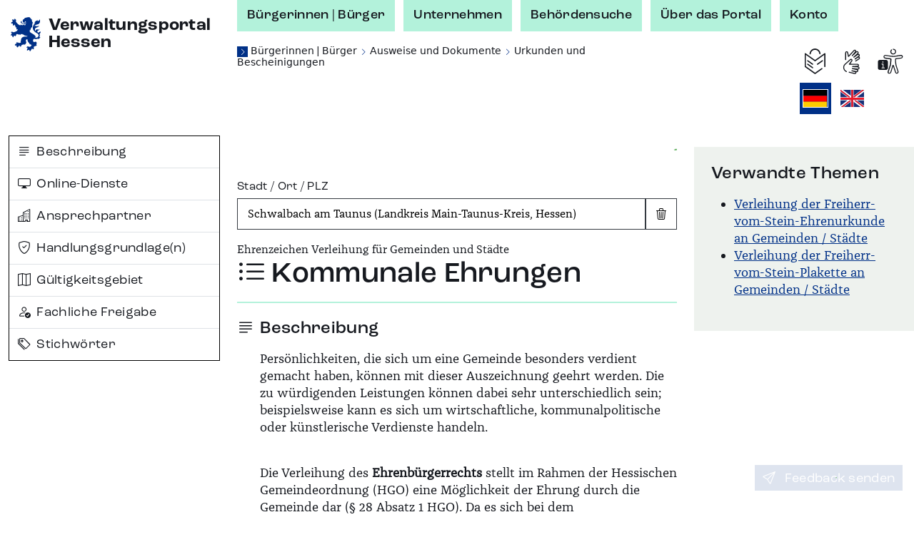

--- FILE ---
content_type: text/html;charset=UTF-8
request_url: https://verwaltungsportal.hessen.de/leistung?regschl=064360011011&leistung_id=L100001_8965152
body_size: 20470
content:
<!DOCTYPE html><html class="h-100" lang="de-DE"><head><meta name="viewport" content="width=device-width, initial-scale=1.0">
<link rel="icon" href="/themes/custom/vwp/icon.ico" type="image/vnd.microsoft.icon">
<link rel="stylesheet" media="all" href="/sites/default/files/css/css_QySYHnw1P95bYu4CJ0hAhq0VCZNV7GP9WqxOjP2Qa7M.css?delta=0&amp;language=de&amp;theme=vwp&amp;include=eJxFikEKgDAMBD9U7cn3SKKhFFIj3Wipr1f04GVghmEzh1fap8gECfx7EYCSICxWJW5WC2m-JKDDpXz7maUhvhyLrYc-qe1xAWZZs1t9Nakx6QDvmrd0AxwPLMY">
<link rel="stylesheet" media="all" href="/sites/default/files/css/css_ZOmogBlT--9rcawKrzUHtvZiGL5MZwD2kv0K4JbVdhA.css?delta=1&amp;language=de&amp;theme=vwp&amp;include=eJxFikEKgDAMBD9U7cn3SKKhFFIj3Wipr1f04GVghmEzh1fap8gECfx7EYCSICxWJW5WC2m-JKDDpXz7maUhvhyLrYc-qe1xAWZZs1t9Nakx6QDvmrd0AxwPLMY">
<link rel="stylesheet" media="print" href="/sites/default/files/css/css_kGUOAngnA-QFT6Y0JOKgvIViP8X7eBD0GMMb87DmPFw.css?delta=2&amp;language=de&amp;theme=vwp&amp;include=eJxFikEKgDAMBD9U7cn3SKKhFFIj3Wipr1f04GVghmEzh1fap8gECfx7EYCSICxWJW5WC2m-JKDDpXz7maUhvhyLrYc-qe1xAWZZs1t9Nakx6QDvmrd0AxwPLMY">
<link rel="stylesheet" media="all" href="/sites/default/files/css/css_jgDIzppHO4dO0pzfCSgEC2BsKOhLWYGUUhm5wLgtV8c.css?delta=3&amp;language=de&amp;theme=vwp&amp;include=eJxFikEKgDAMBD9U7cn3SKKhFFIj3Wipr1f04GVghmEzh1fap8gECfx7EYCSICxWJW5WC2m-JKDDpXz7maUhvhyLrYc-qe1xAWZZs1t9Nakx6QDvmrd0AxwPLMY"><style>/* Temporäre Overrides; Nach Drupal verschieben */

.vwp-breadcrumb {
  position: relative;
}

/* common */

.hzd-list-really-unstyled {
  padding-left: 0;
  list-style: none;
  font-size: inherit;
  line-height: inherit;
  margin-bottom: 0;
}

/* Breadcrumb */

.hzd-breadcrumb {
  font-size: 0.875rem;
  line-height: 0.95rem;
  font-family: var(--bs-font-sans-serif);
  font-weight: normal;
  color: var(--bs-dark);
}

.hzd-breadcrumb-separator {
  color: var(--bs-primary);
  font-size: 0.65rem;
}
.hzd-breadcrumb-prefix {
  color: white; /* var(--bs-white) existiert(e) nicht */
  background-color: var(--bs-primary);
  display: inline-block;
  font-size: 0.65rem;
  width: 0.95rem;
  text-align: center;
}

.hzd-breadcrumb-link,
.hzd-breadcrumb-link:visited {
  text-decoration: none;
  /* TODO: entfernen, wenn keine globale CSS-Regel für das a-Tag überschrieben werden muss */
  color: inherit;
}
.hzd-breadcrumb-link:active,
.hzd-breadcrumb-link:hover,
.hzd-breadcrumb-link:focus {
  color: var(--bs-primary);
  text-decoration: underline;
}

.hzd-breadcrumb__first-item {
}

/* Accordion auf Sublagenseite */

.hzd-accordion-button-primary {
  color: #fff;
  background-color: var(--bs-primary);
}

.hzd-accordion-button-info {
  color: #fff;
  background-color: var(--bs-info);
}
.hzd-accordion-button-info:not(.collapsed) {
  background-color: var(--bs-info);
}

.hzd-accordion-button-primary:not(.collapsed)::after,
.hzd-accordion-button-primary::after,
.hzd-accordion-button-info:not(.collapsed)::after,
.hzd-accordion-button-info::after {
  background-image: url("data:image/svg+xml,%3csvg xmlns='http://www.w3.org/2000/svg' viewBox='0 0 16 16' fill='%23fff'%3e%3cpath fill-rule='evenodd' d='M1.646 4.646a.5.5 0 0 1 .708 0L8 10.293l5.646-5.647a.5.5 0 0 1 .708.708l-6 6a.5.5 0 0 1-.708 0l-6-6a.5.5 0 0 1 0-.708z'/%3e%3c/svg%3e");
}

.hzd-flex-row-wrap {
  display: flex;
  flex-wrap: wrap;
}

/* alte Stylings --> durchsehen, was noch benötigt wird und in Namensraum hzd- überführen */

.og-common-lage-icon {
  display: inline-block;
  width: 2.5rem;
  height: 2.5rem;
}

.og-flex-grow-shrink {
  flex-grow: 1;
  flex-shrink: 1;
}

.og-flex-row {
  display: flex;
  flex-direction: row;
}

.og-focusable:focus-visible {
  outline: 0.15rem solid #00c767;
}

.og-label-leistung {
  display: flex;
  flex-direction: row;
  align-items: center;
}

.og-label-leistung-icon {
  width: 1.3rem;
  height: 1.3rem;
  margin-right: 0.5rem;
}

.og-layout-label-field {
  display: flex;
  flex-direction: column;
}
.og-layout-label-field__label {
  display: flex;
  flex-direction: column;
}
.og-layout-label-field__field {
  margin-top: 0.25rem;
}

.og-margin-bottom-1 {
  margin-bottom: 1rem;
}

.og-raw-image__resizable {
  display: flex;
  align-items: stretch;
}

.og-raw-image__resizable svg {
  flex-grow: 1;
  flex-shrink: 1;
}

.og-icon-with-text {
  width: 1.4rem;
  margin-right: 0.6rem;
}

.og-square-button-box-primary {
  height: 2.125rem;
  width: 2.125rem;
  border: 1px solid var(--bs-primary);
  padding: 0.25rem;
  background-color: var(--bs-primary);
  color: white;
  /* für Safari (BAVWP-1960/BAVWP-1961) */
  align-items: stretch;
}

.og-w-rem-3 {
  width: 3rem;
}

.og-w-rem-1-5 {
  width: 1.5rem;
}

.og-line-height-rem-1-125 {
  line-height: 1.125rem;
}

.og-chevron-back:hover {
  color: rgba(var(--bs-light-rgb), var(--bs-text-opacity));
}

/* title-Tag in Svgs wird von Browsern für Hover-Tooltip verwendet */
svg {
  pointer-events: none;
}

/* 
 * ab hier: Änderungen an/Erweiterungen von Bootstrap-Klassen
 * TODO: mit Volkmar besprechen, ob diese Klassen benötigt werden oder alternativ in Drupal abgelegt werden können
 */
.og-link-primary-hover:hover,
.og-link-primary-hover:hover *,
.og-link-primary-hover:active,
.og-link-primary-hover:active *,
.og-link-primary-hover:focus-visible,
.og-link-primary-hover:focus-visible * {
  --bs-text-opacity: 1;
  --bs-bg-opacity: 1;
  color: rgba(var(--bs-light-rgb), var(--bs-text-opacity));
  background-color: rgba(var(--bs-primary-rgb), var(--bs-bg-opacity));
}

.og-link-secondary-hover:hover,
.og-link-secondary-hover:hover *,
.og-link-secondary-hover:active,
.og-link-secondary-hover:active * {
  --bs-text-opacity: 1;
  --bs-bg-opacity: 1;
  color: rgba(var(--bs-light-rgb), var(--bs-text-opacity));
  background-color: rgba(var(--bs-secondary-rgb), var(--bs-bg-opacity));
}

.og-link-primary-light-hover:hover {
  --bs-text-opacity: 1;
  color: rgba(var(--bs-primary-light-rgb), var(--bs-text-opacity));
}

.og-active-secondary {
  z-index: 2;
  --bs-text-opacity: 1;
  --bs-bg-opacity: 1;
  color: rgba(var(--bs-light-rgb), var(--bs-text-opacity));
  background-color: rgba(var(--bs-secondary-rgb), var(--bs-bg-opacity));
  border-color: rgba(var(--bs-secondary-rgb), var(--bs-bg-opacity));
}

.og-col-2-w-20 {
  column-count: 2;
  column-width: 20rem;
}

.og-break-inside-avoid {
  break-inside: avoid;
}

.og-font-roc-reg {
  font-family: 'RocGroteskW05-Regular', 'Segoe UI', Roboto;
}

.og-font-roc-med {
  font-family: 'RocGroteskW05-Medium', 'Segoe UI', Roboto;
}

.og-font-roc-bold {
  font-family: 'RocGroteskW05-Bold', 'Segoe UI', Roboto;
}

.og-indent-h1 {
  margin-left: 3rem;
}
.og-indent-h2 {
  margin-left: 2.25rem;
}
.og-indent-h3 {
  margin-left: 2rem;
}
.og-indent-h4 {
  margin-left: 1.625rem;
}
.og-indent-h5 {
  margin-left: 1.75rem;
}
.og-indent-h6 {
  margin-left: 1.5rem;
}
</style><style>.hzd-initial-toggle-closed {
  display: none;
}

.hzd-position-relative,
.hzd-initial-input-wrap {
  position: relative;
}
.hzd-initial-flex-row {
  display: flex;
  flex-direction: row;
}

/* input-loading */
.hzd-initial-input-loading {
  position: absolute;
  top: 0;
  right: 0.4rem;
}

/* LOADING */

/* based on https://github.com/mui-org/material-ui/blob/cc0ac062798857706d30ac9cf80bb2d7ab76eddb/packages/material-ui/src/CircularProgress/CircularProgress.js (MIT licensed) */

.hzd-initial-loading-div {
  animation: hzd-initial-mui-progress-circular-rotate 1.4s linear infinite;
  color: green;
  display: inline-block;
  line-height: 1;
  /* damit bei großen Größen (z.B. im Button) der Loading-Indicator komplett innerhalb des umgebenden Element liegt */
  vertical-align: top;
}

.hzd-initial-loading-div__44 {
  height: 44px;
  width: 44px;
}

.hzd-initial-loading-div__22 {
  height: 18px;
  width: 18px;
}

@keyframes hzd-initial-mui-progress-circular-rotate {
  100% {
    transform: rotate(360deg);
  }
}

.hzd-initial-loading-svg {
  /* Damit bei kleinen Größen das SVG wirklich genau im umgebenden span sitzt */
  vertical-align: top;
}

.hzd-initial-loading-svg-circle-44 {
  animation: hzd-initial-mui-progress-circular-dash-44 1.4s ease-in-out infinite;
  stroke: currentColor;
  /* Some default value that looks fine waiting for the animation to kicks in. */
  stroke-dasharray: 80px, 200px;
  stroke-dashoffset: 0;
}

.hzd-initial-loading-svg-circle-22 {
  animation: hzd-initial-mui-progress-circular-dash-22 1.4s ease-in-out infinite;
  stroke: currentColor;
  /* Some default value that looks fine waiting for the animation to kicks in. */
  stroke-dasharray: 40px, 200px;
  stroke-dashoffset: 0;
}

@keyframes hzd-initial-mui-progress-circular-dash-44 {
  0% {
    stroke-dasharray: 1px, 200px;
    stroke-dashoffset: 0;
  }
  50% {
    stroke-dasharray: 100px, 200px;
    stroke-dashoffset: -15px;
  }
  100% {
    stroke-dasharray: 100px, 200px;
    stroke-dashoffset: -125px;
  }
}

@keyframes hzd-initial-mui-progress-circular-dash-22 {
  0% {
    stroke-dasharray: 1px, 200px;
    stroke-dashoffset: 0;
  }
  50% {
    stroke-dasharray: 100px, 200px;
    stroke-dashoffset: -15px;
  }
  100% {
    stroke-dasharray: 100px, 200px;
    stroke-dashoffset: -50px;
  }
}

.hzd-initial-loading-overlay {
  position: fixed;
  top: 0;
  right: 0;
  bottom: 0;
  left: 0;
  background-color: rgba(255, 255, 255, 0.8);
  display: flex;
  justify-content: center;
  align-items: center;
  /* nötig, da Element am Anfang des body steht, da mobil ggf. bei der Interaktion noch nicht die gesamte Seite geladen ist */
  z-index: 10;
}

.hzd-main-loading-overlay {
  position: fixed;
  top: 0;
  right: 0;
  bottom: 0;
  left: 0;
  background-color: rgba(255, 255, 255, 0.8);
  display: flex;
  justify-content: center;
  align-items: center;
}

/* Ausgeschaltete Elemente */
.hzd-initial-off {
  display: none;
}

.vwp-chatbot-button {
  padding: 0;
}
@media screen and (max-width: 716px), screen and (max-height: 802px) {
  .vwp-chatbot-button-wrapper {
    bottom: 5px !important;
    right: 5px !important;
  }
  .vwp-chatbot-button {
    width: 90px !important;
    height: 90px !important;
  }
}
/* Chatbot-Button */
.vwp-chatbot-button-wrapper {
  position: fixed;
  bottom: 15px;
  right: 15px;
  z-index: 1000;
}
.vwp-chatbot-button {
  height: 120px;
  width: 120px;
  padding: 0;
  background: none;
  border: none;
  filter: drop-shadow(0px 0px 10px rgba(0, 0, 0, 0.5));
  transition-duration: 0.3s;
}
.vwp-chatbot-button:active,
.vwp-chatbot-button:hover,
.vwp-chatbot-button:focus {
  filter: drop-shadow(0px 0px 20px rgba(0, 0, 0, 0.5));
}

@media screen and (max-width: 716px), screen and (max-height: 802px) {
  .vwp-chatbot-button-wrapper {
    bottom: 5px;
    right: 5px;
  }
  .vwp-chatbot-button {
    width: 90px;
    height: 90px;
  }
}
</style><script>window.hzd_og_settings = {"chatbotSelectors":[],"chatbotScriptSrc":null,"nfkScriptSrc":{"id":"bmi115WidgetScript","src":"https://feedback.gov.de/he-verwaltungsportal/bmi-widget.js"},"nfkSettings":{"test":"false","instrumentId":"info-service-he-verwaltungsportal","portalId":"he-verwaltungsportal"},"chatbotBodySafeHtml":null}
window.hzd_og_srv_canonical_prefix = "https://verwaltungsportal.hessen.de"
window.hzd_og_srv_root = "/"
window.hzd_og_flags = undefined
window.hzd_og_data = {"drupalTitle":"Verwaltungsportal Hessen","langAndTexts":{"lang":"de_DE","texts":{"internal":{"SUCHERGEBNIS__FUER_SUCHBEGRIFF":{"placeholders":["suchbegriff"],"text":["für „",0,"“"]},"langTitle__EN":{"placeholders":[],"text":["English"]},"SUCHERGEBNIS__ALLE_BEHOERDEN_ANZEIGEN":{"placeholders":["count"],"text":["Alle ",0," Behörden anzeigen"]},"SUCHERGEBNIS__TEXT__NICHT_GEFUNDEN":{"placeholders":["forSearch","inRegion"],"text":["Es wurden ",0," ",1," keine Ergebnisse gefunden."]},"SUCHERGEBNIS__ANZAHL_LEISTUNGEN_MULTI":{"placeholders":["count"],"text":[0," Leistungen"]},"LISTE__TRENNER":{"placeholders":[],"text":[", "]},"SUCHERGEBNIS__ALLE_INFORMATIONEN_ANZEIGEN":{"placeholders":["count"],"text":["Alle ",0," Infoseiten anzeigen"]},"SUCHE__TYPFILTER__BUTTON_TEXT__INFO":{"placeholders":[],"text":["Infoseiten"]},"SUCHERGEBNIS__ANZAHL_BEHOERDEN_MULTI":{"placeholders":["count"],"text":[0," Behörden"]},"SUCHERGEBNIS__ANZAHL_LEISTUNGEN_SINGLE":{"placeholders":[],"text":["1 Leistung"]},"ORGSUCHE__FILTER__BUTTON_ZUSTAENDIG_FUER_ORT":{"placeholders":["ort"],"text":["Behörden zuständig für ",0]},"ODMAP__X_ONLINEDIENSTE_VERFUEGBAR__MULTIPLE":{"placeholders":["count","verfuegbar"],"text":[0," Online-Dienste",1]},"langTitle__DE_DE":{"placeholders":[],"text":["Deutsch"]},"SUCHERGEBNIS__IN_REGION":{"placeholders":["region"],"text":["in ",0]},"LISTE__UND":{"placeholders":[],"text":[" und "]},"SUCHERGEBNIS__ANZAHL_BEHOERDEN_SINGLE":{"placeholders":[],"text":["1 Behörde"]},"SUCHE__TYPFILTER__BUTTON_TEXT__LEISTUNG":{"placeholders":[],"text":["Leistungen"]},"ODMAP__X_ONLINEDIENSTE_VERFUEGBAR__SINGLE":{"placeholders":["verfuegbar"],"text":["1 Online-Dienst",0]},"SUCHERGEBNIS__ALLE_LEISTUNGEN_ANZEIGEN":{"placeholders":["count"],"text":["Alle ",0," Leistungen anzeigen"]},"SUCHE__TYPFILTER__BUTTON_TEXT__ORGEINHEIT":{"placeholders":[],"text":["Behörden"]},"SUCHERGEBNIS__TEXT__EIN_TYP_EIN_ERGEBNIS":{"placeholders":["forSearch","inRegion","resultCount"],"text":["Es wurde ",0," ",1," ",2," gefunden."]},"SUCHERGEBNIS__TYPFILTER_ENTFERNT":{"placeholders":["types"],"text":["Für den Filter „",0,"“ wurden keine Suchergebnisse gefunden, daher wurde ohne Filter gesucht."]},"ORGSUCHE__FILTER__BUTTON_IN_ORT":{"placeholders":["ort"],"text":["Behörden in ",0]},"ODMAP__X_ONLINEDIENSTE_VERFUEGBAR__VERFUEGBAR":{"placeholders":[],"text":[" verfügbar"]},"SUCHERGEBNIS__ANZAHL_INFORMATIONEN_SINGLE":{"placeholders":[],"text":["1 Infoseite"]},"SUCHERGEBNIS__ANZAHL_INFORMATIONEN_MULTI":{"placeholders":["count"],"text":[0," Infoseiten"]},"SUCHERGEBNIS__TEXT__MEHRERE_ERGEBNISSE":{"placeholders":["forSearch","inRegion","resultCount"],"text":["Es wurden ",0," ",1," ",2," gefunden."]}},"share":[{"action":"share","alt":"Teilen","iconId":"share","statisticTitle":"share"},{"action":"link","alt":"Auf Facebook teilen","iconId":"facebook","linkUrl":"https://www.facebook.com/sharer/sharer.php?u=${url}&title=${title}","statisticTitle":"facebook"},{"action":"link","alt":"Auf X teilen","iconId":"twitter","linkUrl":"https://twitter.com/intent/tweet?text=${title}+${url}","statisticTitle":"twitter"},{"action":"link","alt":"Auf LinkedIn teilen","iconId":"linkedin","linkUrl":"https://www.linkedin.com/shareArticle?mini=true&url=${url}&title=${title}","statisticTitle":"linkedin"},{"action":"link","alt":"Auf Xing teilen","iconId":"xing","linkUrl":"https://www.xing-share.com/app/user?op=share;sc_p=xing-share;url=${url}","statisticTitle":"xing"},{"action":"link","alt":"Per E-Mail versenden","iconId":"envelope","linkUrl":"mailto:?subject=${title}&body=${url}","statisticTitle":"email"},{"action":"print","alt":"Drucken","iconId":"printer","statisticTitle":"print"}],"simple":{"COMMON__BUND":"Bund","ORGSUCHE__INPUT__TITEL":"Behörde | Stichwort","SUCHERGEBNIS__TITEL_BEHOERDEN":"Behörden","SUCHE__BEREICH__ARIA":"Suche","ODMAP__OD_WERDEN_BEREITGESTELLT_VON":"Diese Online-Dienste werden bereitgestellt von:","ORT__FEEDBACK__NICHT_GEFUNDEN":"Der eingegebene Ort ergab keine Treffer","ODMAP__ORT_INPUT__TITEL":"Gemeinde | Stadt | Landkreis","SUCHE__FILTERBEREICH__TITEL":"Suchfilter","TEILEN__PLATZHALTER__TITEL":"${title}","SUCHERGEBNIS__ONLINE_DIENST_VERFUEGBAR":"Online-Dienst verfügbar","SEITENTITEL__FALLBACK":"Verwaltungsportal Hessen","ODMAP__BUTTON__ZOOM_IN__TITEL":"Hereinzoomen","TEILEN__GENERIC__ACTION__TEXT":"Teilen","SUCHE__BUTTON__TITLE":"Suche starten","SUCHE__INPUT__PLATZHALTER_UNTERNEHMEN":"Suche im Bereich Unternehmen","BUTTON__ZURUECK":"Zurück","SUCHE__INPUT__PLATZHALTER_BUERGER":"Suche im Bereich Bürgerinnen | Bürger","PRIVACY__REJECTED_MODAL__TEXT_HTML":"<p>Sie sind mit den Datenschutzhinweisen nicht einverstanden.</p><p>Leider kann die Funktion dann nicht verwendet werden.</p>","ORGSUCHE__FILTER__BUTTON_ORT":"Ort","ODMAP__BUTTON__ZOOM_OUT__TITEL":"Herauszoomen","NFK_DATENSCHUTZ_TITLE":"Datenschutz Feedback-Funktion","TEILEN__PLATZHALTER__URL":"${url}","ORT__FEEDBACK__EINGABE_UNGUELTIG":"Bitte geben Sie einen gültigen Suchbegriff ein","NFK_DATENSCHUTZ_TEXT_HTML":"<p>Die Feedback-Funktion (Nationale Feedback-Komponente, NFK) wird vom Bundesministerium des Innern und für Heimat (BMI) bereitgestellt. Wenn Sie diese Funktion nutzen, werden daher Daten an das BMI zur Durchführung dieser Funktion übermittelt.</p><p>Die genauen Informationen finden Sie in den <a href='/datenschutz-nfk' target='_blank'>Hinweisen zum Datenschutz bei der Feedback-Funktion (NFK)</a>.</p><p>Sind Sie damit einverstanden?</p>","ORT__FEEDBACK__LINK_NICHT_GEFUNDEN":"Der gesuchte Ort konnte nicht gefunden werden.","ORGSUCHE__FILTER__TITEL":"Filter","ODMAP__HINWEIS__ONLINEDIENSTE_WERDEN_BERECHNET":"Die Anzahl der Online-Dienste wird momentan berechnet. Sobald die Berechnung abgeschlossen ist, sehen Sie hier die Anzahl der verfügbaren Online-Dienste.","COMMON__FEHLER":"Fehler","PRIVACY__MODAL__REJECT":"Nein, ich stimme nicht zu","SUCHE__TYPFILTER__TITEL":"Filter","CHATBOT_DATENSCHUTZ_BUTTON_SRC":"","SUCHE__INPUT__LABEL":"Verwaltungsleistung | Behörde | Stichwort","COMMON__LAND_HESSEN":"Land Hessen","SUCHERGEBNIS__AUSWERTUNGSFEHLER":"Fehler beim Auswerten der Suchergebnisse","GEBIETSANGABE__GEMEINDEVERBAND_PRAEFIX":"Gemeindeverband","ORT__FEEDBACK__EINGABE_FEHLT":"Bitte geben Sie einen Ortsnamen ein.","ORGSUCHE__FILTER__BUTTON_KREIS":"Kreis","ORGSUCHE__TEXT_HTML":"<p>Die Behördensuche hilft Ihnen Behörden zu finden, die für eine Gemeinde und für Themen zuständig sind. Zuständigkeiten können auf den verschiedenen Verwaltungsebenen liegen. Mit dem Filter können Sie Ihre Suche auf die verschiedenen Verwaltungsebenen erweitern oder einschränken.</p>","ORGSUCHE__ERGEBNIS__ERKLAERUNG":"Behörden – zum Nachfiltern oder Erweitern der Suchergebnisse können die Filter weiter oben verwendet werden","SUCHE__FEEDBACK__MEINTEN_SIE":"Möchten Sie nach folgendem suchen?","SUCHERGEBNIS__ORTSANGABE_NOETIG":"Ortsangabe notwendig","ORGSUCHE__TITEL":"Behördensuche","STARTSEITE__UEBERSCHRIFT":"Verwaltung digital - finden Sie Ihr Thema","SUCHERGEBNIS__TITEL_INFORMATIONEN":"Infoseiten","SUCHERGEBNIS__TITEL_LEISTUNGEN":"Leistungen","SUCHERGEBNIS__TITEL":"Suchergebnisse","STARTSEITE__BEREICHWAHL__BUERGER":"Bürgerinnen | Bürger","SUCHE__BUTTON__ARIA":"Suchen","SUCHERGEBNIS__LEICHTE_SPRACHE_VERFUEGBAR":"Leichte Sprache verfügbar","GEBIETSANGABE__KREIS_PRAEFIX":"Landkreis","FEEDBACK__BUTTON_TEXT":"Feedback senden","ODMAP__BUTTON__ZOOM_RESET__TITEL":"Ganz Hessen","ORT__INPUT__TITEL":"Stadt | Ort | PLZ","CHATBOT__MODAL__NICHT_VERFUEGBAR__HEADER":"Chatbot-Funktion aktuell nicht verfügbar","DATENSCHUTZ__MODAL__FEHLER__TEXT_HTML":"Leider ist ein Fehler aufgetreten","ORGSUCHE__FILTER__BUTTON_DEUTSCHLAND":"Deutschland","SUCHE__FEEDBACK__EINGABE_FEHLT":"Bitte geben Sie Suchbegriffe ein.","SUCHE__FEEDBACK__FEHLER":"Es ist leider ein Fehler aufgetreten. Bitte überprüfen Sie Ihre Eingaben oder versuchen Sie es später erneut.","ORT__FEEDBACK__WIRD_GELADEN":"Der eingegebene Ort wird gesucht...","CHATBOT_DATENSCHUTZ_TITLE":"Datenschutz Chatbot","SEITENTITEL__BEHOERDENSUCHE":"Behördensuche","COMMON__HESSEN":"Hessen","PRIVACY__REJECTED_MODAL__HEADER":"Funktion nicht möglich","SUCHERGEBNIS__ANSPRECHPARTNER_VORHANDEN":"Ansprechpartner verfügbar","SUCHERGEBNIS__SUCHFEHLER":"Es ist leider ein Fehler aufgetreten. Bitte überprüfen Sie Ihre Eingaben oder versuchen Sie es später erneut.","BUTTON__EINGABE_LEEREN__ARIA":"Eingabe leeren","ORGSUCHE__FILTER__BUTTON_REGIERUNGSBEZIRK":"Regierungsbezirk","NFK__MODAL__NICHT_VERFUEGBAR__TEXT":"Leider steht die Feedback-Funktion aktuell nicht zur Verfügung, bitte versuchen Sie es später erneut","SUCHERGEBNIS__LAGE_SONSTIGE":"Sonstige","CHATBOT_DATENSCHUTZ_BUTTON_ALT":"","SUCHE__FEEDBACK__WO_SUCHEN":"Wo möchten Sie suchen? Bitte wählen Sie:","PRIVACY__MODAL__ACCEPT":"Ja, ich stimme zu","ODMAP__TITEL":"Online-Dienste in Hessen","CHATBOT__MODAL__NICHT_VERFUEGBAR__TEXT":"Leider steht die Chatbot-Funktion aktuell nicht zur Verfügung, bitte versuchen Sie es später erneut","STARTSEITE__BEREICHWAHL__UNTERNEHMEN":"Unternehmen","ORT__INPUT__BESCHREIBUNG":"Geben Sie einen Ort oder eine Postleitzahl ein","BUTTON__SUCHFELD_LEEREN__TITLE":"Suchbegriff löschen","ODMAP__HINWEIS":"Wählen Sie eine Gemeinde, eine Stadt oder einen Landkreis aus der Karte aus oder verwenden Sie die Suche. Über die Breadcrumb gelangen Sie zur vorherigen Ebene zurück.","STARTSEITE__BEREICHWAHL__TITEL":"Suche im Thema:","SUCHERGEBNIS__NICHT_GEFUNDEN":"Keine Ergebnisse","ORT__FEEDBACK__BITTE_AUSWAEHLEN":"Bitte wählen Sie einen der vorgeschlagenen Orte aus:","BUTTON__SCHLIESSEN":"Schließen","NFK__MODAL__NICHT_VERFUEGBAR__HEADER":"Feedback-Funktion aktuell nicht verfügbar","SUCHE__NICHT_GEFUNDEN":"Keine Ergebnisse gefunden. Bitte überprüfen Sie Ihre Eingaben.","ORGSUCHE__INPUT__BESCHREIBUNG":"Geben Sie eine Behörde oder ein Stichwort ein ","CHATBOT_DATENSCHUTZ_TEXT_HTML":"<p>Willkommen! Sie benötigen Informationen oder haben Fragen zu Verwaltungsleistungen? Dann sind Sie hier richtig und bekommen Unterstützung! Der Chatbot verfügt über aktuelle Informationen aus verifizierten und offiziellen Quellen.</p><p>Bevor Sie anfangen können mit dem Chatbot zu chatten, bestätigen Sie bitte die Datenschutzhinweise. Hier finden Sie die <a href='/datenschutz-chatbot' target='_blank'>Datenschutzhinweise für den Chatbot zur Verarbeitung von personenbezogenen Daten</a>.</p><p>Sind Sie damit einverstanden?</p>","ODMAP__ORT_INPUT__BESCHREIBUNG":"Geben Sie einen Ort ein","BUTTON__ABBRECHEN":"Abbrechen"}}},"odMapDomIds":[],"screenData":{"leistung":{"firstLeika":"99035004067001","id":"L100001_8965152","inpageNav":[{"iconClass":"bi-justify-left","id":"Beschreibung","title":{"lang":"de_DE","text":"Beschreibung"}},{"iconClass":"bi-display","id":"Online-Dienste","title":{"lang":"de_DE","text":"Online-Dienste"}},{"iconClass":"bi-buildings","id":"Ansprechpartner","title":{"lang":"de_DE","text":"Ansprechpartner"}},{"iconClass":"bi-shield-check","id":"Handlungsgrundlagen","title":{"lang":"de_DE","text":"Handlungsgrundlage(n)"}},{"iconClass":"bi-map","id":"Gültigkeitsgebiet","title":{"lang":"de_DE","text":"Gültigkeitsgebiet"}},{"iconClass":"bi-person-check","id":"Fachliche_Freigabe","title":{"lang":"de_DE","text":"Fachliche Freigabe"}},{"iconClass":"bi-tags","id":"Stichwörter","title":{"lang":"de_DE","text":"Stichwörter"}}],"regschl":"064360011011"},"screen":"leistung"},"shareTemplates":[{"action":"share","alt":"Teilen","iconId":"share","statisticTitle":"share"},{"action":"link","alt":"Auf Facebook teilen","iconId":"facebook","linkUrl":"https://www.facebook.com/sharer/sharer.php?u=${url}&title=${title}","statisticTitle":"facebook"},{"action":"link","alt":"Auf X teilen","iconId":"twitter","linkUrl":"https://twitter.com/intent/tweet?text=${title}+${url}","statisticTitle":"twitter"},{"action":"link","alt":"Auf LinkedIn teilen","iconId":"linkedin","linkUrl":"https://www.linkedin.com/shareArticle?mini=true&url=${url}&title=${title}","statisticTitle":"linkedin"},{"action":"link","alt":"Auf Xing teilen","iconId":"xing","linkUrl":"https://www.xing-share.com/app/user?op=share;sc_p=xing-share;url=${url}","statisticTitle":"xing"},{"action":"link","alt":"Per E-Mail versenden","iconId":"envelope","linkUrl":"mailto:?subject=${title}&body=${url}","statisticTitle":"email"},{"action":"print","alt":"Drucken","iconId":"printer","statisticTitle":"print"}],"showChatbot":false}
</script><script type="module" defer="" src="/assets/index-Br4jg9vX.js"></script><link rel="stylesheet" href="/assets/index-qAqEmbpM.css"><title>Kommunale Ehrungen - Verwaltungsportal Hessen</title><meta content="Persönlichkeiten, die sich um eine Gemeinde besonders verdient gemacht haben, können mit dieser Auszeichnung geehrt werden. Die zu würdigenden Leistungen können dabei sehr unterschiedlich sein; beispi..." name="description"><meta content="Verwaltungsportal Hessen" name="keywords"><meta content="DE-HE" name="geo.region"><meta content="Schwalbach am Taunus (Landkreis Main-Taunus-Kreis, Hessen)" name="geo.placename"><meta name="geo.position"><meta name="ICBM"><link rel="canonical" href="https://verwaltungsportal.hessen.de/leistung?leistung_id=L100001_8965152"><link rel="manifest" href="/web-manifest.json"><link hreflang="en" rel="alternate" href="https://verwaltungsportal.hessen.de/en/leistung?regschl=064360011011&amp;leistung_id=L100001_8965152"><script type="application/json" data-drupal-selector="drupal-settings-json" defer>{"path":{"baseUrl":"\/","pathPrefix":"","currentPath":"node\/752","currentPathIsAdmin":false,"isFront":false,"currentLanguage":"de"},"pluralDelimiter":"\u0003","suppressDeprecationErrors":true,"csp":{"nonce":"xjBbszUKe9MbC5_nfYwCKw"},"user":{"uid":0,"permissionsHash":"e80a0012183dae4b19fbe7da9b8b4c18f4f37c6e3d9c2fd00520858e6edae0ab"}}</script><script src="/sites/default/files/js/js_K5rUxOhmIzNLyT9ZVXNkQMr-gRPr-S0AjJcUWGa4dds.js?scope=header&amp;delta=0&amp;language=de&amp;theme=vwp&amp;include=eJxLys8vKS4pSiww1U-CM3WzinVzEktSi0t0ysoL9NNz8pMSc3SLSypzMvPSAfEpE3o" defer></script><script src="/sites/default/files/js/js_JT36g3-omi9NIRKBlMCqMii9ABKvGXhuXrBFKFSKteo.js?scope=footer&amp;delta=0&amp;language=de&amp;theme=vwp&amp;include=eJxLys8vKS4pSiww1U-CM3WzinVzEktSi0t0ysoL9NNz8pMSc3SLSypzMvPSAfEpE3o" defer></script></head><body class="d-flex flex-column h-100" data-bs-no-jquery=""><style>
  .hzd-initial-off {
    display: none;
  }
</style>
<template id="hzd-initial-input-loading">
  <div class="hzd-initial-input-loading">
    <span
      class="hzd-initial-loading-div hzd-initial-loading-div__22"
      role="progressbar"
      aria-label="Daten werden geladen"
    >
      <svg class="hzd-initial-loading-svg" viewBox="9 9 18 18">
        <circle
          class="hzd-initial-loading-svg-circle-22"
          cx="18"
          cy="18"
          r="8.1"
          fill="none"
          stroke-width="1.8"
        />
      </svg>
    </span>
  </div>
</template>

<div
  id="hzd-initial-page-overlay"
  class="hzd-initial-off hzd-initial-loading-overlay"
>
  <span
    class="hzd-initial-loading-div hzd-initial-loading-div__44"
    role="progressbar"
    aria-label="Seite wird geladen"
  >
    <svg class="hzd-initial-loading-svg" viewBox="22 22 44 44">
      <circle
        class="hzd-initial-loading-svg-circle-44"
        cx="44"
        cy="44"
        r="20.2"
        fill="none"
        stroke-width="3.6"
      />
    </svg>
  </span>
</div>
<script>const HZD_TYPE_DATA_ATTR = 'hzdType'
const HZD_REF_DATA_ATTR = 'hzdRef'
const HZD_INPUT_DATA_ATTR = 'hzdInput'
const HZD_ACTION_DATA_ATTR = 'hzdAction'
const HZD_DESTINATION_DATA_ATTR = 'hzdDestination'
const HZD_STATISTIC_URL_DATA_ATTR = 'hzdStatisticUrl'

const HZD_TYPE_CLEAR_INPUT = 'clear-input'
const HZD_TYPE_INPUT_DROP_DOWN = 'input-drop-down'
const HZD_TYPE_TOGGLE_PARENT_NEXT = 'toggle-parent-next'
const HZD_TYPE_BUTTON = 'button'

const HZD_DESTINATION_INTERNAL = 'internal'

// Actions
var pendingActions = []

function actionClearInput(evt, elem) {
  const inputId = elem.dataset[HZD_REF_DATA_ATTR]
  if (inputId) {
    const input = document.getElementById(inputId)
    if (input && input.tagName.toLowerCase() === 'input') {
      input.value = ''
    }
  }
}

const CLASS_INPUT_LOADING = 'hzd-initial-input-loading'
const CLASS_INPUT_WRAP = 'hzd-initial-input-wrap'

function actionInputDropdown(evt, elem) {
  const next = elem.parentElement.lastElementChild
  const type = elem.dataset[HZD_INPUT_DATA_ATTR]
  if (!next || !next.classList.contains(CLASS_INPUT_LOADING)) {
    const dropdown = document
      .getElementById(CLASS_INPUT_LOADING)
      .content.firstElementChild.cloneNode(true)
    elem.parentElement.appendChild(dropdown)
    elem.parentElement.classList.add(CLASS_INPUT_WRAP)
  }
}

const CLASS_TOGGLE_CLOSED = 'hzd-initial-toggle-closed'

function actionToggleParentNext(evt, elem) {
  const next = elem.parentElement.nextElementSibling
  next.classList.toggle(CLASS_TOGGLE_CLOSED)
}

// input

function handleInput(evt) {
  const elem = evt.target

  const hzdType = elem.dataset[HZD_TYPE_DATA_ATTR] || ''

  let action
  switch (hzdType) {
    case HZD_TYPE_INPUT_DROP_DOWN:
      action = actionInputDropdown
      break
    default:
      break
  }
  if (action) {
    action(evt, elem)
  }
}

// click

const ID_PAGE_OVERLAY = 'hzd-initial-page-overlay'
const CLASS_OFF = 'hzd-initial-off'

function handleButtonClicked(evt, elem) {
  const actionKey = elem.dataset[HZD_ACTION_DATA_ATTR]
  document.getElementById(ID_PAGE_OVERLAY).classList.remove(CLASS_OFF)
  pendingActions.push({ key: actionKey, dom: elem })
}

function handleLinkClicked(evt, elem) {
  const destination = elem.dataset[HZD_DESTINATION_DATA_ATTR]
  const internalLink = destination === HZD_DESTINATION_INTERNAL
  if (internalLink) {
    document.getElementById(ID_PAGE_OVERLAY).classList.remove(CLASS_OFF)
    evt.preventDefault()
    pendingActions.push({ key: 'navigate', param: elem.href })
  }
}

function handleClick(evt) {
  const elem = evt.target.closest('a,button')

  if (!elem) {
    return
  }

  const hzdType = elem.dataset[HZD_TYPE_DATA_ATTR] || ''

  let action
  switch (hzdType) {
    case HZD_TYPE_CLEAR_INPUT:
      action = actionClearInput
      break
    case HZD_TYPE_TOGGLE_PARENT_NEXT:
      action = actionToggleParentNext
      break
    case HZD_TYPE_BUTTON:
      action = handleButtonClicked
      break
    default:
      if (elem.tagName.toLowerCase() === 'a') {
        // TODO: prüfen, ob hier eine Browser-Navigation evtl. angenehmer für den User ist
        action = handleLinkClicked
      }
  }
  if (action) {
    action(evt, elem)
  }
}

function handleClickStatistic(evt) {
  const elem = evt.target.closest('a')
  if (!elem) {
    return
  }
  const statisticUrl = elem.dataset[HZD_STATISTIC_URL_DATA_ATTR] || ''
  if (!statisticUrl) {
    return
  }

  const referrerUrl = new URL(window.location.href)
  referrerUrl.hash = ''
  var referrer = referrerUrl.toString()
  var urlWithParams =
    statisticUrl +
    '?address=' +
    encodeURIComponent(elem.href) +
    '&referrer=' +
    encodeURIComponent(referrer)

  var req = new XMLHttpRequest()
  req.open('GET', urlWithParams, true)
  req.send()
}

function handleSubmit(evt) {
  document.getElementById(ID_PAGE_OVERLAY).classList.remove(CLASS_OFF)
  evt.preventDefault()
}

const ERROR_MAX_COUNT = 3
// 1 Stunde = 60 Min. * 60 Sek. * 1000 Millis.
const ERROR_PAUSE = 60 * 60 * 1000
var errorCount = 0
var errorTs = 0
var errorCountSuppressed = 0

function logWindowError(scope, ev) {
  try {
    const now = Date.now()
    if (errorCount >= ERROR_MAX_COUNT) {
      if (now - errorTs < ERROR_PAUSE) {
        errorCountSuppressed++
        return
      }
    }
    errorCount++
    errorTs = now

    var error = ev.error || ev.reason || {}
    var promise = ev.promise
    if (typeof console === 'object' && typeof console.error === 'function') {
      console.error('Unhandled error, Event:', ev, 'Error:', error)
    }
    const url = '/og_srv/log_error'
    const params =
      '?scope=' +
      encodeURIComponent(scope) +
      '&c=' +
      encodeURIComponent(errorCount) +
      (errorCountSuppressed
        ? '&cs=' + encodeURIComponent(errorCountSuppressed)
        : '') +
      '&errName=' +
      encodeURIComponent(error.name) +
      '&errMessage=' +
      encodeURIComponent(error.message) +
      '&errFileName=' +
      encodeURIComponent(error.fileName) +
      '&errLineNumber=' +
      encodeURIComponent(error.lineNumber) +
      '&errColumnNumber=' +
      encodeURIComponent(error.columnNumber) +
      '&line=' +
      encodeURIComponent(ev.lineno) +
      '&column=' +
      encodeURIComponent(ev.colno) +
      '&evtType=' +
      encodeURIComponent(ev.type) +
      '&promise=' +
      encodeURIComponent(String(promise)) +
      '&errStack=' +
      encodeURIComponent(String(error.stack))
    const urlWithParams = url + params
    const urlWithParamsCutted = urlWithParams.substring(
      0,
      Math.min(1950, urlWithParams.length),
    )
    var req = new XMLHttpRequest()
    req.open('GET', urlWithParamsCutted, true)
    req.send()
    errorCountSuppressed = 0
  } catch (e) {
    try {
      console.error('Error logging error', e)
    } catch (e2) {
      // do nothing
    }
  }
}

function getLogger(scope) {
  return function (ev) {
    logWindowError(scope, ev)
  }
}

function addErrorHandlers() {
  window.addEventListener('error', getLogger('err'))
  window.addEventListener('unhandledrejection', getLogger('unhrej'))
}

function addHandlers() {
  const body = document.body
  body.addEventListener('click', handleClick)
  body.addEventListener('input', handleInput)
  body.addEventListener('submit', handleSubmit)
  body.addEventListener('click', handleClickStatistic)
}

function removeHandlers() {
  const body = document.body
  body.removeEventListener('click', handleClick)
  body.removeEventListener('input', handleInput)
  body.removeEventListener('submit', handleSubmit)
  // don't remove handleClickStatistic
}

function jsHandover() {
  removeHandlers()
  const inputs = document.querySelectorAll('input[data-hzd-input]')
  return { inputs, pendingActions }
}

function removeOverlay() {
  document.getElementById(ID_PAGE_OVERLAY).classList.add(CLASS_OFF)
}

window.hzd_og_getLogger = getLogger
window.hzd_og_sw_url = '/sw.js'

addErrorHandlers()
addHandlers()
</script><header id="header"><div class="position-relative"><a href="#main-content" class="visually-hidden-focusable skip-link"> Direkt zum Inhalt </a>
<div class="navbar navbar-expand-lg mb-4">
 <div class="container-fluid">
  <div class="row">
   <div class="page-branding col-10 col-sm-10 col-lg-3">
    <div class="region region-nav-branding">
     <div id="block-vwp-branding" class="block block-system block-system-branding-block"><a href="/" title="Zur Startseite" rel="home" class="navbar-brand d-flex align-items-center"> <img src="/themes/custom/vwp/loewe_landeswappen_hessens.svg" alt="Löwe - Landeswappen Hessens">
       <div class="site-title">
        Verwaltungsportal<br>Hessen
       </div> </a>
      <div class="hessen-logo d-none d-print-flex align-items-center pt-5"><img class="" alt="Logo Hessen" src="/themes/custom/vwp/img/logo-hessen.svg">
       <div class="site-title ms-3">
        Hessisches Ministerium für Digitalisierung und Innovation
       </div>
      </div>
     </div>
    </div>
   </div>
   <div class="col-2 col-sm-2 col-lg-9 d-lg-none d-flex align-items-center justify-content-end d-print-none"><button class="navbar-toggler collapsed p-0" type="button" data-bs-toggle="collapse" data-bs-target="#navbarSupportedContent" aria-controls="navbarSupportedContent" aria-expanded="false" aria-label="Menü öffnen"> <span class="navbar-toggler-icon"></span> </button>
   </div>
   <div class="col-lg-9 d-print-none">
    <div class="frontpage-hidden collapse navbar-collapse" id="navbarSupportedContent">
     <div class="region region-nav-main">
      <nav role="navigation" aria-labelledby="block-vwp-main-navigation-menu" id="block-vwp-main-navigation" class="block block-menu navigation menu--main">
       <h5 class="visually-hidden" id="block-vwp-main-navigation-menu">Hauptnavigation</h5>
       <nav class="menu-main" aria-label="Hauptnavigation">
        <ul data-block="nav_main" class="navbar-nav mr-auto">
         <li class="nav-item"><a href="/buerger?pv_lage=1000000" class="nav-link" data-drupal-link-query="{&quot;pv_lage&quot;:&quot;1000000&quot;}">Bürgerinnen | Bürger</a></li>
         <li class="nav-item"><a href="/unternehmen?pv_lage=2000000" class="nav-link" data-drupal-link-query="{&quot;pv_lage&quot;:&quot;2000000&quot;}">Unternehmen</a></li>
         <li class="nav-item"><a href="/behoerdensuche" class="nav-link">Behördensuche</a></li>
         <li class="nav-item"><a href="/ueber-das-portal" class="nav-link" data-drupal-link-system-path="node/582">Über das Portal</a></li>
         <li class="nav-item"><a href="/nutzerkonto-bund" title="Nutzerkonto Bund" class="nav-link" data-drupal-link-system-path="node/702">Konto</a></li>
        </ul>
       </nav>
      </nav>
      <div class="d-lg-none d-block">
       <nav class="language-switcher language-switcher-js" aria-label="Sprachauswahl">
        <ul class="nav">
         <li hreflang="de" data-drupal-link-system-path="node/752" class="nav-item is-active" aria-current="page"><a href="" class="nav-link d-flex align-items-center is-active" rel="alternate" title="Webseite in deutscher Sprache" hreflang="de" data-drupal-link-system-path="node/752" aria-current="page"><span class="d-lg-none ms-2">Deutsch</span></a></li>
         <li hreflang="en" data-drupal-link-system-path="node/752" class="nav-item"><a href="" class="nav-link d-flex align-items-center" rel="alternate" title="Website in English" hreflang="en" data-drupal-link-system-path="node/752"><span class="d-lg-none ms-2">English</span></a></li>
        </ul>
       </nav>
      </div>
      <div class="d-lg-none d-block">
       <nav class="meta-menu" aria-label="Hilfsnavigation">
        <ul class="nav">
         <li class="nav-item "><a class="vwp-icon--touch d-flex align-items-center" href="/leichte-sprache" title="Leichte Sprache">
           <div class="field field--name-field-icon field--type-entity-reference field--label-hidden field__item">
            <div class="image-box">
             <svg xmlns="http://www.w3.org/2000/svg" version="1.1" width="32" height="32" viewbox="0 0 32 32" fill="currentColor">
              <path d="M15.58 29c-0.14-0-0.27-0.045-0.375-0.121l0.002 0.001-9.955-7.1c-0.153-0.106-0.252-0.281-0.252-0.479 0-0.003 0-0.006 0-0.010v0-13.028c0.004-0.235 0.142-0.436 0.341-0.531l0.004-0.002c0.081-0.040 0.177-0.064 0.278-0.064 0.141 0 0.271 0.046 0.376 0.123l9.581 6.842 9.583-6.843c0.104-0.074 0.234-0.118 0.373-0.118 0.101 0 0.197 0.023 0.283 0.064l-0.004-0.002c0.203 0.095 0.341 0.296 0.345 0.53v13.027c-0.019 0.332-0.294 0.595-0.629 0.595s-0.61-0.262-0.629-0.593l-0-0.002v-11.84l-8.949 6.395c-0.104 0.075-0.233 0.12-0.373 0.12s-0.27-0.045-0.375-0.121l0.002 0.001-8.949-6.395v11.539l9.322 6.657 6.6-4.691c0.095-0.058 0.21-0.093 0.333-0.093 0.202 0 0.382 0.093 0.5 0.238l0.001 0.001c0.076 0.097 0.122 0.22 0.122 0.355 0 0.179-0.082 0.339-0.21 0.445l-0.001 0.001-6.968 4.975c-0.104 0.077-0.235 0.123-0.377 0.123-0 0-0.001 0-0.001 0h0z"></path> <path d="M20.558 8.852c-0.005 0-0.012 0-0.018 0-0.329 0-0.596-0.261-0.607-0.587l-0-0.001c-0.212-2.236-2.081-3.972-4.355-3.972s-4.143 1.736-4.354 3.955l-0.001 0.018c0.001 0.014 0.002 0.030 0.002 0.047 0 0.216-0.118 0.404-0.293 0.503l-0.003 0.002c-0.094 0.055-0.207 0.087-0.328 0.087s-0.233-0.032-0.331-0.089l0.003 0.002c-0.178-0.101-0.296-0.289-0.296-0.504 0-0.016 0.001-0.033 0.002-0.049l-0 0.002c0.153-2.97 2.599-5.32 5.593-5.32s5.44 2.35 5.592 5.306l0.001 0.014c-0.007 0.326-0.273 0.588-0.6 0.588-0.003 0-0.005 0-0.008-0h0z"></path> <path d="M13.092 23.066c-0 0-0.001 0-0.001 0-0.139 0-0.269-0.044-0.374-0.119l0.002 0.001-4.974-3.51c-0.15-0.102-0.248-0.273-0.248-0.466 0-0.134 0.047-0.257 0.125-0.353l-0.001 0.001c0.12-0.143 0.298-0.233 0.497-0.233 0.139 0 0.268 0.044 0.374 0.119l-0.002-0.001 4.978 3.509c0.151 0.103 0.249 0.274 0.249 0.468 0 0.134-0.046 0.256-0.124 0.353l0.001-0.001c-0.116 0.143-0.292 0.233-0.489 0.233-0.005 0-0.009-0-0.014-0h0.001z"></path> <path d="M13.092 19.516c-0 0-0.001 0-0.001 0-0.139 0-0.269-0.044-0.374-0.119l0.002 0.001-4.974-3.51c-0.15-0.102-0.248-0.273-0.248-0.466 0-0.134 0.047-0.257 0.125-0.353l-0.001 0.001c0.12-0.143 0.298-0.233 0.497-0.233 0.139 0 0.268 0.044 0.374 0.119l-0.002-0.001 4.978 3.509c0.151 0.103 0.249 0.274 0.249 0.468 0 0.134-0.046 0.256-0.124 0.353l0.001-0.001c-0.116 0.143-0.292 0.233-0.489 0.233-0.005 0-0.009-0-0.014-0h0.001z"></path> <path d="M18.069 19.516c-0.004 0-0.008 0-0.012 0-0.196 0-0.372-0.090-0.487-0.231l-0.001-0.001c-0.077-0.096-0.123-0.218-0.123-0.352 0-0.194 0.098-0.365 0.247-0.467l0.002-0.001 4.978-3.509c0.104-0.073 0.232-0.117 0.372-0.117 0.2 0 0.378 0.090 0.497 0.232l0.001 0.001c0.077 0.095 0.124 0.218 0.124 0.352 0 0.193-0.097 0.364-0.246 0.465l-0.002 0.001-4.976 3.509c-0.104 0.074-0.233 0.118-0.372 0.118-0 0-0.001 0-0.001 0h0z"></path>
             </svg>
            </div>
           </div> <span class="nav-title d-lg-none">Leichte Sprache</span> </a></li>
         <li class="nav-item "><a class="vwp-icon--touch d-flex align-items-center" href="/gebaerdensprache" title="Gebärdensprache">
           <div class="field field--name-field-icon field--type-entity-reference field--label-hidden field__item">
            <div class="image-box">
             <svg xmlns="http://www.w3.org/2000/svg" version="1.1" width="32" height="32" viewbox="0 0 32 32" fill="currentColor">
              <path d="M18.36 28.968c-0.001 0-0.002 0-0.002 0-0.12 0-0.236-0.014-0.348-0.040l0.010 0.002-5.611-1.342c-0.22-0.056-0.38-0.252-0.38-0.486 0-0.277 0.224-0.501 0.501-0.501 0.043 0 0.085 0.005 0.124 0.016l-0.003-0.001 5.585 1.354c0.033 0.008 0.071 0.012 0.11 0.012 0.277 0 0.502-0.225 0.502-0.502 0-0.238-0.166-0.438-0.389-0.489l-0.003-0.001-3.272-0.885c-0.216-0.059-0.372-0.253-0.372-0.483 0-0.041 0.005-0.082 0.015-0.12l-0.001 0.003c0.058-0.222 0.257-0.383 0.493-0.383 0.032 0 0.064 0.003 0.095 0.009l-0.003-0 4.736 0.9c0.019 0.002 0.041 0.003 0.063 0.003 0.318 0 0.576-0.258 0.576-0.576 0-0.283-0.204-0.519-0.474-0.567l-0.003-0.001-4.589-0.987c-0.255-0.025-0.452-0.239-0.452-0.498 0-0.276 0.224-0.5 0.5-0.5 0.036 0 0.072 0.004 0.106 0.011l-0.003-0.001 5.442 0.488c0.038 0.008 0.082 0.013 0.127 0.013 0.195 0 0.368-0.088 0.484-0.227l0.001-0.001c0.088-0.106 0.142-0.244 0.142-0.395 0-0.088-0.018-0.172-0.052-0.248l0.002 0.004c-0.092-0.21-0.29-0.358-0.525-0.377l-0.002-0-5.54-0.4c-0.276 0-0.5-0.224-0.5-0.5s0.224-0.5 0.5-0.5v0l5.015-0.229c0.005 0 0.010 0 0.015 0 0.137 0 0.262-0.054 0.354-0.142l-0 0c0.095-0.091 0.153-0.219 0.153-0.36 0-0.271-0.215-0.491-0.483-0.5l-0.001-0-8.279-0.128c-0.192-0.002-0.358-0.112-0.441-0.272l-0.001-0.003c-0.033-0.065-0.053-0.142-0.053-0.224 0-0.11 0.036-0.212 0.096-0.295l-0.001 0.001 2.3-3.2c0.1-0.128 0.377-0.5 0.109-0.784-0.093-0.102-0.227-0.166-0.376-0.166-0.13 0-0.248 0.049-0.338 0.129l0.001-0-5.354 4.787c-0.758 0.729-1.229 1.752-1.229 2.884 0 1.656 1.006 3.077 2.441 3.685l0.026 0.010c0.203 0.067 0.347 0.255 0.347 0.476 0 0.276-0.224 0.5-0.5 0.5-0.082 0-0.159-0.020-0.227-0.054l0.003 0.001c-1.819-0.775-3.071-2.548-3.071-4.613 0-1.418 0.59-2.697 1.538-3.607l0.002-0.002 5.355-4.794c0.269-0.259 0.636-0.418 1.040-0.418 0.829 0 1.502 0.672 1.502 1.502 0 0.426-0.177 0.81-0.462 1.084l-0.001 0-1.725 2.4 7.306 0.11c0.826 0.003 1.494 0.674 1.494 1.5 0 0.489-0.234 0.923-0.596 1.197l-0.004 0.003c0.667 0.21 1.142 0.823 1.142 1.547 0 0.894-0.725 1.619-1.619 1.619-0.006 0-0.012-0-0.018-0h0.001c0.246 0.276 0.396 0.641 0.396 1.041 0 0.278-0.073 0.54-0.2 0.767l0.004-0.008c-0.276 0.492-0.795 0.82-1.39 0.82-0.088 0-0.175-0.007-0.259-0.021l0.009 0.001-0.2-0.038c0.055 0.149 0.087 0.321 0.087 0.5 0 0.82-0.664 1.484-1.484 1.484-0.004 0-0.008 0-0.011-0h0.001z"></path> <path d="M19.128 16.191c-0.002 0-0.004 0-0.006 0-0.276 0-0.5-0.224-0.5-0.5 0-0.175 0.090-0.328 0.225-0.418l0.002-0.001 3.429-2.251c0.126-0.091 0.206-0.236 0.206-0.401 0-0.108-0.035-0.209-0.094-0.29l0.001 0.001c-0.093-0.129-0.244-0.213-0.413-0.213-0.107 0-0.206 0.033-0.288 0.090l0.002-0.001-2.855 1.827c-0.081 0.055-0.181 0.088-0.289 0.088-0.176 0-0.331-0.088-0.424-0.222l-0.001-0.002c-0.056-0.080-0.089-0.18-0.089-0.287 0-0.175 0.088-0.329 0.223-0.421l0.002-0.001 3.851-2.892c0.078-0.097 0.126-0.222 0.126-0.357 0-0.142-0.052-0.272-0.137-0.371l0.001 0.001c-0.107-0.125-0.265-0.203-0.441-0.203-0.103 0-0.199 0.027-0.283 0.074l0.003-0.002-3.814 2.735c-0.082 0.058-0.183 0.092-0.293 0.092-0.165 0-0.312-0.078-0.406-0.2l-0.001-0.001c-0.071-0.086-0.113-0.196-0.113-0.317 0-0.146 0.062-0.277 0.162-0.369l0-0 4.006-3.687c0.14-0.115 0.228-0.287 0.228-0.481 0-0.154-0.056-0.295-0.149-0.403l0.001 0.001c-0.116-0.133-0.286-0.216-0.475-0.216-0.155 0-0.297 0.056-0.406 0.149l0.001-0.001-4 3.819c-0.094 0.102-0.228 0.166-0.378 0.166-0.131 0-0.251-0.049-0.342-0.131l0 0c-0.104-0.092-0.169-0.226-0.169-0.375 0-0.131 0.051-0.251 0.134-0.34l-0 0 3.183-3.852c0.089-0.093 0.143-0.218 0.143-0.357 0-0.006-0-0.013-0-0.019l0 0.001c-0.004-0.139-0.066-0.262-0.162-0.349l-0-0c-0.090-0.079-0.208-0.127-0.338-0.127-0.149 0-0.283 0.063-0.376 0.165l-0 0-5.622 6.024c-0.092 0.101-0.224 0.165-0.371 0.165-0.241 0-0.442-0.171-0.489-0.398l-0.001-0.003-0.846-3.837c-0.030-0.15-0.147-0.608-0.514-0.608v0c-0.002-0-0.004-0-0.006-0-0.276 0-0.5 0.224-0.5 0.5 0 0 0 0 0 0v0l-0.019 7.15c-0.017 0.271-0.234 0.486-0.505 0.5l-0.001 0c-0.001 0-0.001 0-0.002 0-0.138 0-0.264-0.056-0.354-0.147v0c-0.090-0.090-0.146-0.215-0.146-0.353 0-0.001 0-0.001 0-0.002v0l0.020-7.125c0.003-0.829 0.676-1.5 1.505-1.5 0.002 0 0.004 0 0.005 0h-0c0.789 0.019 1.431 0.623 1.51 1.393l0.001 0.007 0.634 2.892 4.977-5.342c0.278-0.301 0.675-0.489 1.116-0.489 0.391 0 0.747 0.148 1.016 0.39l-0.001-0.001c0.289 0.258 0.477 0.625 0.5 1.035l0 0.004c0.003 0.032 0.004 0.069 0.004 0.107s-0.002 0.075-0.005 0.112l0-0.005c0.235-0.137 0.518-0.218 0.82-0.218 0.042 0 0.084 0.002 0.126 0.005l-0.006-0c0.844 0.075 1.502 0.779 1.502 1.636 0 0.413-0.152 0.79-0.403 1.078l0.002-0.002c0.682 0.005 1.261 0.44 1.481 1.047l0.003 0.011c0.056 0.155 0.089 0.334 0.089 0.52 0 0.494-0.229 0.935-0.586 1.223l-0.003 0.002-0.162 0.124c0.267 0.116 0.488 0.295 0.65 0.52l0.003 0.005c0.17 0.239 0.272 0.538 0.272 0.86 0 0.51-0.255 0.96-0.645 1.23l-3.45 2.257c-0.077 0.051-0.172 0.082-0.274 0.082-0.003 0-0.006-0-0.009-0h0z"></path>
             </svg>
            </div>
           </div> <span class="nav-title d-lg-none">Gebärdensprache</span> </a></li>
         <li class="nav-item "><a class="vwp-icon--touch d-flex align-items-center" href="/erklaerung-zur-barrierefreiheit" title="Erklärung zur Barrierefreiheit">
           <div class="field field--name-field-icon field--type-entity-reference field--label-hidden field__item">
            <div class="image-box">
             <svg xmlns="http://www.w3.org/2000/svg" xmlns:xlink="http://www.w3.org/1999/xlink" version="1.1" width="32" height="32" id="Ebene_1" x="0px" y="0px" viewbox="0 0 33 32" style="enable-background:new 0 0 33 32;" xml:space="preserve" fill="currentColor">
              <path d="M30.3,10.9c-0.1-0.9-0.9-1.7-1.9-1.7c-0.1,0-0.2,0-0.2,0l0,0L24,9.8L23.2,10l-0.6,0.1c-0.4,0.1-1,0.1-1.5,0.2h0  c-0.3,0-0.6,0-0.9,0c-0.9,0-1.8-0.1-2.6-0.2l0.1,0c-1.5-0.2-3.1-0.4-4.6-0.7l-0.9-0.1c-0.1,0-0.2,0-0.3,0c-0.9,0-1.7,0.7-1.9,1.6  l0,0c0,0.1,0,0.2,0,0.3c0,1,0.7,1.7,1.6,1.9l0,0l1.7,0.3l1.5,0.2l2.3,0.3v0.1c0,0.1,0,0.3,0,0.4s0,0.3,0,0.5l0,0  c-0.1,1.1-0.2,2.1-0.3,3.1v0.4c0,0.5-0.1,1-0.2,1.4l0,0c-0.4,1.3-0.9,2.7-1.3,4L15.2,24c0,0.1-0.8,2.5-0.9,2.7  c-0.1,0.2-0.1,0.4-0.1,0.6c0,0.3,0.1,0.7,0.2,0.9l0,0c0.2,0.4,0.6,0.6,1,0.7l0,0l0.2,0c0.1,0,0.3,0.1,0.5,0.1l0,0h0.1  c0.8,0,1.5-0.5,1.8-1.2l0,0c0.2-0.5,0.4-1.1,0.5-1.6l0.7-2.2l0.2-0.6c0.2-0.7,0.5-1.4,0.7-2.1l1.3,4c0.2,0.7,0.5,1.5,0.8,2.4  c0.2,0.5,0.5,0.9,0.9,1.1l0,0c0.2,0.1,0.5,0.2,0.8,0.2c0.2,0,0.4,0,0.6-0.1l0,0c0.8-0.2,1.3-1,1.3-1.8c0-0.2,0-0.4-0.1-0.6l0,0  c-0.1-0.2-0.2-0.5-0.2-0.7l-1.5-4.5c-0.3-0.8-0.5-1.7-0.6-2.6l0,0c-0.1-0.8-0.1-1.4-0.2-1.8c0-0.3-0.1-0.6-0.1-0.8  c0-0.2,0-0.4-0.1-0.7c0-0.6,0-1.1,0-1.6l5.5-0.8c1-0.1,1.7-0.9,1.7-1.9C30.3,11,30.3,11,30.3,10.9L30.3,10.9L30.3,10.9z M22.9,12.8  c-0.4,0-0.8,0.4-0.8,0.8c0,0,0,0.1,0,0.1v0c0,0.2,0,0.5,0,0.8s0,0.6,0,1l0.1,1.5l0.1,0.5c0.1,0.4,0.1,0.8,0.1,1.3v0  c0.1,1.1,0.4,2.1,0.7,3l0-0.1l1.5,4.4c0,0.1,0.1,0.2,0.1,0.4s0.1,0.2,0.1,0.4v0c0,0.1,0,0.2,0,0.2c0,0.2,0,0.3-0.1,0.4l0,0  c-0.2,0.3-0.5,0.5-0.9,0.5c-0.1,0-0.2,0-0.3-0.1l0,0c-0.2-0.1-0.4-0.3-0.4-0.5l0,0c-0.2-0.5-0.3-1-0.5-1.5c-0.1-0.3-0.2-0.7-0.3-1  l-1.5-4.6c-0.2-0.6-0.6-0.6-0.9-0.6c-0.3,0.1-0.5,0.3-0.6,0.6l0,0c-0.2,0.6-0.4,1.1-0.5,1.7s-0.4,1.1-0.5,1.7l-0.6,1.9  c-0.1,0.3-0.2,0.6-0.3,0.9s-0.2,0.7-0.3,1c-0.1,0.6-0.8,0.7-1.2,0.6c-0.2,0-0.4-0.2-0.6-0.4l0,0c0-0.1,0-0.2,0-0.3  c0-0.2,0.1-0.4,0.2-0.6l0,0l0.2-0.6l0.6-1.8l0.2-0.5c0.4-1.2,0.8-2.5,1.2-3.8c0.1-0.5,0.2-1,0.3-1.5l0,0V18c0.1-1.1,0.2-2.2,0.3-3.2  v-1.2c0,0,0,0,0,0c0-0.4-0.3-0.7-0.7-0.7h0L15,12.5l-1.6-0.2L11.7,12c-0.5-0.1-0.8-0.5-0.8-0.9c0,0,0-0.1,0-0.1v0  c0.1-0.4,0.5-0.8,0.9-0.8l0,0c0,0,0,0,0.1,0s0.1,0,0.1,0h0l1.4,0.2c1.4,0.2,2.8,0.4,4.1,0.7c0.8,0.1,1.7,0.2,2.6,0.2  c0.4,0,0.7,0,1.1,0l0,0c0.7,0,1.4-0.2,2.1-0.3l0.9-0.1l1.7-0.3l2.4-0.3c0,0,0,0,0.1,0c0.4,0,0.7,0.2,0.8,0.5l0,0  c0.1,0.1,0.1,0.2,0.1,0.4c0,0.3-0.1,0.5-0.3,0.7l0,0c-0.1,0.1-0.3,0.2-0.5,0.2l0,0L22.9,12.8z"></path> <path d="M12.6,14.5H6.1c-1.1,0-2,0.9-2,2V23c0,1.1,0.9,2,2,2h6.5c1.1,0,2-0.9,2-2v-6.5C14.6,15.4,13.7,14.5,12.6,14.5z   M8.7,16.6c0-0.1,0-0.2,0.1-0.3c0.1-0.1,0.2-0.1,0.3-0.1c0,0,0,0,0,0l0,0h0.4c0,0,0,0,0,0c0.1,0,0.2,0,0.3,0.1  c0.1,0.1,0.1,0.2,0.1,0.3c0,0,0,0,0,0v0.4c0,0,0,0,0,0c0,0.2-0.2,0.4-0.4,0.4c0,0,0,0,0,0H9.2h0c-0.1,0-0.2,0-0.3-0.1  c-0.1-0.1-0.1-0.2-0.1-0.3V16.6z M11.3,22.9C11.3,22.9,11.3,22.9,11.3,22.9c0,0.1,0,0.2-0.1,0.3c-0.1,0-0.1,0.1-0.2,0.1  c0,0,0,0-0.1,0l0,0H8.3c0,0,0,0,0,0c-0.1,0-0.2,0-0.3-0.1c-0.1-0.1-0.1-0.2-0.1-0.3s0-0.2,0.1-0.3c0.1,0,0.2-0.1,0.2-0.1  c0,0,0,0,0.1,0h0.9v-3.2H8.3c-0.1,0-0.2,0-0.3-0.1C8,19,7.9,18.9,7.9,18.8c0-0.1,0-0.2,0.1-0.3c0.1-0.1,0.2-0.1,0.3-0.1h1.3  c0.1,0,0.2,0.1,0.3,0.1c0.1,0.1,0.1,0.2,0.1,0.3c0,0,0,0,0,0v3.7h0.9C11.1,22.5,11.3,22.6,11.3,22.9L11.3,22.9z"></path> <path d="M20.1,8.8L20.1,8.8c-1.7,0-3-1.3-3-3v0c0,0,0,0,0,0c0-0.8,0.3-1.6,0.9-2.2l0,0c0.1-0.1,0.2-0.1,0.4-0.1  s0.3,0.1,0.4,0.1l0,0c0.1,0.1,0.1,0.2,0.1,0.4s-0.1,0.3-0.1,0.4l0,0c-0.4,0.4-0.6,0.9-0.6,1.4c0,1.1,0.9,2,2,2s2-0.9,2-2  c0-0.6-0.2-1.1-0.6-1.4l0,0c-0.4-0.3-0.8-0.6-1.4-0.6c0,0,0,0,0,0h0c0,0,0,0,0,0c-0.3,0-0.5-0.2-0.5-0.5s0.2-0.5,0.5-0.5  c0,0,0,0,0,0h0c1.7,0,3,1.3,3,3S21.8,8.8,20.1,8.8L20.1,8.8L20.1,8.8z"></path>
             </svg>
            </div>
           </div> <span class="nav-title d-lg-none">Erklärung zur Barrierefreiheit</span> </a></li>
        </ul>
       </nav>
      </div>
     </div>
    </div>
    <div class="d-none d-lg-flex mt-3 row">
     <div class="vwp-breadcrumb col-8"><div class="d-none d-lg-block hzd-marker-breadcrumb-header"><nav class="d-print-none" aria-label="Breadcrumb"><ul class="hzd-list-really-unstyled"><li class="mb-1 hzd-breadcrumb"><ul class="hzd-list-really-unstyled"><li class="d-inline"><i class="hzd-breadcrumb-prefix bi-chevron-right bi"></i><a class="hzd-breadcrumb-link px-1 hzd-breadcrumb__first-item" href="/buerger?pv_lage=1000000&amp;regschl=064360011011">Bürgerinnen | Bürger</a></li><li class="d-inline"><i class="bi-chevron-right bi hzd-breadcrumb-separator"></i><a class="hzd-breadcrumb-link px-1" href="/buerger?pv_lage=1070000&amp;regschl=064360011011">Ausweise und Dokumente</a></li><li class="d-inline"><i class="bi-chevron-right bi hzd-breadcrumb-separator"></i><a class="hzd-breadcrumb-link px-1" href="/buerger?pv_lage=1070200&amp;regschl=064360011011">Urkunden und Bescheinigungen</a></li></ul></li></ul></nav><div class="hzd-main-loading-overlay hzd-initial-off hzd-page-loading-overlay"></div></div></div>
     <div class="float-end col-4">
      <div class="region region-nav-additional">
       <nav class="meta-menu" aria-label="Hilfsnavigation">
        <ul class="nav">
         <li class="nav-item "><a class="vwp-icon--touch d-flex align-items-center" href="/leichte-sprache" title="Leichte Sprache">
           <div class="field field--name-field-icon field--type-entity-reference field--label-hidden field__item">
            <div class="image-box">
             <svg xmlns="http://www.w3.org/2000/svg" version="1.1" width="32" height="32" viewbox="0 0 32 32" fill="currentColor">
              <path d="M15.58 29c-0.14-0-0.27-0.045-0.375-0.121l0.002 0.001-9.955-7.1c-0.153-0.106-0.252-0.281-0.252-0.479 0-0.003 0-0.006 0-0.010v0-13.028c0.004-0.235 0.142-0.436 0.341-0.531l0.004-0.002c0.081-0.040 0.177-0.064 0.278-0.064 0.141 0 0.271 0.046 0.376 0.123l9.581 6.842 9.583-6.843c0.104-0.074 0.234-0.118 0.373-0.118 0.101 0 0.197 0.023 0.283 0.064l-0.004-0.002c0.203 0.095 0.341 0.296 0.345 0.53v13.027c-0.019 0.332-0.294 0.595-0.629 0.595s-0.61-0.262-0.629-0.593l-0-0.002v-11.84l-8.949 6.395c-0.104 0.075-0.233 0.12-0.373 0.12s-0.27-0.045-0.375-0.121l0.002 0.001-8.949-6.395v11.539l9.322 6.657 6.6-4.691c0.095-0.058 0.21-0.093 0.333-0.093 0.202 0 0.382 0.093 0.5 0.238l0.001 0.001c0.076 0.097 0.122 0.22 0.122 0.355 0 0.179-0.082 0.339-0.21 0.445l-0.001 0.001-6.968 4.975c-0.104 0.077-0.235 0.123-0.377 0.123-0 0-0.001 0-0.001 0h0z"></path> <path d="M20.558 8.852c-0.005 0-0.012 0-0.018 0-0.329 0-0.596-0.261-0.607-0.587l-0-0.001c-0.212-2.236-2.081-3.972-4.355-3.972s-4.143 1.736-4.354 3.955l-0.001 0.018c0.001 0.014 0.002 0.030 0.002 0.047 0 0.216-0.118 0.404-0.293 0.503l-0.003 0.002c-0.094 0.055-0.207 0.087-0.328 0.087s-0.233-0.032-0.331-0.089l0.003 0.002c-0.178-0.101-0.296-0.289-0.296-0.504 0-0.016 0.001-0.033 0.002-0.049l-0 0.002c0.153-2.97 2.599-5.32 5.593-5.32s5.44 2.35 5.592 5.306l0.001 0.014c-0.007 0.326-0.273 0.588-0.6 0.588-0.003 0-0.005 0-0.008-0h0z"></path> <path d="M13.092 23.066c-0 0-0.001 0-0.001 0-0.139 0-0.269-0.044-0.374-0.119l0.002 0.001-4.974-3.51c-0.15-0.102-0.248-0.273-0.248-0.466 0-0.134 0.047-0.257 0.125-0.353l-0.001 0.001c0.12-0.143 0.298-0.233 0.497-0.233 0.139 0 0.268 0.044 0.374 0.119l-0.002-0.001 4.978 3.509c0.151 0.103 0.249 0.274 0.249 0.468 0 0.134-0.046 0.256-0.124 0.353l0.001-0.001c-0.116 0.143-0.292 0.233-0.489 0.233-0.005 0-0.009-0-0.014-0h0.001z"></path> <path d="M13.092 19.516c-0 0-0.001 0-0.001 0-0.139 0-0.269-0.044-0.374-0.119l0.002 0.001-4.974-3.51c-0.15-0.102-0.248-0.273-0.248-0.466 0-0.134 0.047-0.257 0.125-0.353l-0.001 0.001c0.12-0.143 0.298-0.233 0.497-0.233 0.139 0 0.268 0.044 0.374 0.119l-0.002-0.001 4.978 3.509c0.151 0.103 0.249 0.274 0.249 0.468 0 0.134-0.046 0.256-0.124 0.353l0.001-0.001c-0.116 0.143-0.292 0.233-0.489 0.233-0.005 0-0.009-0-0.014-0h0.001z"></path> <path d="M18.069 19.516c-0.004 0-0.008 0-0.012 0-0.196 0-0.372-0.090-0.487-0.231l-0.001-0.001c-0.077-0.096-0.123-0.218-0.123-0.352 0-0.194 0.098-0.365 0.247-0.467l0.002-0.001 4.978-3.509c0.104-0.073 0.232-0.117 0.372-0.117 0.2 0 0.378 0.090 0.497 0.232l0.001 0.001c0.077 0.095 0.124 0.218 0.124 0.352 0 0.193-0.097 0.364-0.246 0.465l-0.002 0.001-4.976 3.509c-0.104 0.074-0.233 0.118-0.372 0.118-0 0-0.001 0-0.001 0h0z"></path>
             </svg>
            </div>
           </div> <span class="nav-title d-lg-none">Leichte Sprache</span> </a></li>
         <li class="nav-item "><a class="vwp-icon--touch d-flex align-items-center" href="/gebaerdensprache" title="Gebärdensprache">
           <div class="field field--name-field-icon field--type-entity-reference field--label-hidden field__item">
            <div class="image-box">
             <svg xmlns="http://www.w3.org/2000/svg" version="1.1" width="32" height="32" viewbox="0 0 32 32" fill="currentColor">
              <path d="M18.36 28.968c-0.001 0-0.002 0-0.002 0-0.12 0-0.236-0.014-0.348-0.040l0.010 0.002-5.611-1.342c-0.22-0.056-0.38-0.252-0.38-0.486 0-0.277 0.224-0.501 0.501-0.501 0.043 0 0.085 0.005 0.124 0.016l-0.003-0.001 5.585 1.354c0.033 0.008 0.071 0.012 0.11 0.012 0.277 0 0.502-0.225 0.502-0.502 0-0.238-0.166-0.438-0.389-0.489l-0.003-0.001-3.272-0.885c-0.216-0.059-0.372-0.253-0.372-0.483 0-0.041 0.005-0.082 0.015-0.12l-0.001 0.003c0.058-0.222 0.257-0.383 0.493-0.383 0.032 0 0.064 0.003 0.095 0.009l-0.003-0 4.736 0.9c0.019 0.002 0.041 0.003 0.063 0.003 0.318 0 0.576-0.258 0.576-0.576 0-0.283-0.204-0.519-0.474-0.567l-0.003-0.001-4.589-0.987c-0.255-0.025-0.452-0.239-0.452-0.498 0-0.276 0.224-0.5 0.5-0.5 0.036 0 0.072 0.004 0.106 0.011l-0.003-0.001 5.442 0.488c0.038 0.008 0.082 0.013 0.127 0.013 0.195 0 0.368-0.088 0.484-0.227l0.001-0.001c0.088-0.106 0.142-0.244 0.142-0.395 0-0.088-0.018-0.172-0.052-0.248l0.002 0.004c-0.092-0.21-0.29-0.358-0.525-0.377l-0.002-0-5.54-0.4c-0.276 0-0.5-0.224-0.5-0.5s0.224-0.5 0.5-0.5v0l5.015-0.229c0.005 0 0.010 0 0.015 0 0.137 0 0.262-0.054 0.354-0.142l-0 0c0.095-0.091 0.153-0.219 0.153-0.36 0-0.271-0.215-0.491-0.483-0.5l-0.001-0-8.279-0.128c-0.192-0.002-0.358-0.112-0.441-0.272l-0.001-0.003c-0.033-0.065-0.053-0.142-0.053-0.224 0-0.11 0.036-0.212 0.096-0.295l-0.001 0.001 2.3-3.2c0.1-0.128 0.377-0.5 0.109-0.784-0.093-0.102-0.227-0.166-0.376-0.166-0.13 0-0.248 0.049-0.338 0.129l0.001-0-5.354 4.787c-0.758 0.729-1.229 1.752-1.229 2.884 0 1.656 1.006 3.077 2.441 3.685l0.026 0.010c0.203 0.067 0.347 0.255 0.347 0.476 0 0.276-0.224 0.5-0.5 0.5-0.082 0-0.159-0.020-0.227-0.054l0.003 0.001c-1.819-0.775-3.071-2.548-3.071-4.613 0-1.418 0.59-2.697 1.538-3.607l0.002-0.002 5.355-4.794c0.269-0.259 0.636-0.418 1.040-0.418 0.829 0 1.502 0.672 1.502 1.502 0 0.426-0.177 0.81-0.462 1.084l-0.001 0-1.725 2.4 7.306 0.11c0.826 0.003 1.494 0.674 1.494 1.5 0 0.489-0.234 0.923-0.596 1.197l-0.004 0.003c0.667 0.21 1.142 0.823 1.142 1.547 0 0.894-0.725 1.619-1.619 1.619-0.006 0-0.012-0-0.018-0h0.001c0.246 0.276 0.396 0.641 0.396 1.041 0 0.278-0.073 0.54-0.2 0.767l0.004-0.008c-0.276 0.492-0.795 0.82-1.39 0.82-0.088 0-0.175-0.007-0.259-0.021l0.009 0.001-0.2-0.038c0.055 0.149 0.087 0.321 0.087 0.5 0 0.82-0.664 1.484-1.484 1.484-0.004 0-0.008 0-0.011-0h0.001z"></path> <path d="M19.128 16.191c-0.002 0-0.004 0-0.006 0-0.276 0-0.5-0.224-0.5-0.5 0-0.175 0.090-0.328 0.225-0.418l0.002-0.001 3.429-2.251c0.126-0.091 0.206-0.236 0.206-0.401 0-0.108-0.035-0.209-0.094-0.29l0.001 0.001c-0.093-0.129-0.244-0.213-0.413-0.213-0.107 0-0.206 0.033-0.288 0.090l0.002-0.001-2.855 1.827c-0.081 0.055-0.181 0.088-0.289 0.088-0.176 0-0.331-0.088-0.424-0.222l-0.001-0.002c-0.056-0.080-0.089-0.18-0.089-0.287 0-0.175 0.088-0.329 0.223-0.421l0.002-0.001 3.851-2.892c0.078-0.097 0.126-0.222 0.126-0.357 0-0.142-0.052-0.272-0.137-0.371l0.001 0.001c-0.107-0.125-0.265-0.203-0.441-0.203-0.103 0-0.199 0.027-0.283 0.074l0.003-0.002-3.814 2.735c-0.082 0.058-0.183 0.092-0.293 0.092-0.165 0-0.312-0.078-0.406-0.2l-0.001-0.001c-0.071-0.086-0.113-0.196-0.113-0.317 0-0.146 0.062-0.277 0.162-0.369l0-0 4.006-3.687c0.14-0.115 0.228-0.287 0.228-0.481 0-0.154-0.056-0.295-0.149-0.403l0.001 0.001c-0.116-0.133-0.286-0.216-0.475-0.216-0.155 0-0.297 0.056-0.406 0.149l0.001-0.001-4 3.819c-0.094 0.102-0.228 0.166-0.378 0.166-0.131 0-0.251-0.049-0.342-0.131l0 0c-0.104-0.092-0.169-0.226-0.169-0.375 0-0.131 0.051-0.251 0.134-0.34l-0 0 3.183-3.852c0.089-0.093 0.143-0.218 0.143-0.357 0-0.006-0-0.013-0-0.019l0 0.001c-0.004-0.139-0.066-0.262-0.162-0.349l-0-0c-0.090-0.079-0.208-0.127-0.338-0.127-0.149 0-0.283 0.063-0.376 0.165l-0 0-5.622 6.024c-0.092 0.101-0.224 0.165-0.371 0.165-0.241 0-0.442-0.171-0.489-0.398l-0.001-0.003-0.846-3.837c-0.030-0.15-0.147-0.608-0.514-0.608v0c-0.002-0-0.004-0-0.006-0-0.276 0-0.5 0.224-0.5 0.5 0 0 0 0 0 0v0l-0.019 7.15c-0.017 0.271-0.234 0.486-0.505 0.5l-0.001 0c-0.001 0-0.001 0-0.002 0-0.138 0-0.264-0.056-0.354-0.147v0c-0.090-0.090-0.146-0.215-0.146-0.353 0-0.001 0-0.001 0-0.002v0l0.020-7.125c0.003-0.829 0.676-1.5 1.505-1.5 0.002 0 0.004 0 0.005 0h-0c0.789 0.019 1.431 0.623 1.51 1.393l0.001 0.007 0.634 2.892 4.977-5.342c0.278-0.301 0.675-0.489 1.116-0.489 0.391 0 0.747 0.148 1.016 0.39l-0.001-0.001c0.289 0.258 0.477 0.625 0.5 1.035l0 0.004c0.003 0.032 0.004 0.069 0.004 0.107s-0.002 0.075-0.005 0.112l0-0.005c0.235-0.137 0.518-0.218 0.82-0.218 0.042 0 0.084 0.002 0.126 0.005l-0.006-0c0.844 0.075 1.502 0.779 1.502 1.636 0 0.413-0.152 0.79-0.403 1.078l0.002-0.002c0.682 0.005 1.261 0.44 1.481 1.047l0.003 0.011c0.056 0.155 0.089 0.334 0.089 0.52 0 0.494-0.229 0.935-0.586 1.223l-0.003 0.002-0.162 0.124c0.267 0.116 0.488 0.295 0.65 0.52l0.003 0.005c0.17 0.239 0.272 0.538 0.272 0.86 0 0.51-0.255 0.96-0.645 1.23l-3.45 2.257c-0.077 0.051-0.172 0.082-0.274 0.082-0.003 0-0.006-0-0.009-0h0z"></path>
             </svg>
            </div>
           </div> <span class="nav-title d-lg-none">Gebärdensprache</span> </a></li>
         <li class="nav-item "><a class="vwp-icon--touch d-flex align-items-center" href="/erklaerung-zur-barrierefreiheit" title="Erklärung zur Barrierefreiheit">
           <div class="field field--name-field-icon field--type-entity-reference field--label-hidden field__item">
            <div class="image-box">
             <svg xmlns="http://www.w3.org/2000/svg" xmlns:xlink="http://www.w3.org/1999/xlink" version="1.1" width="32" height="32" id="Ebene_1" x="0px" y="0px" viewbox="0 0 33 32" style="enable-background:new 0 0 33 32;" xml:space="preserve" fill="currentColor">
              <path d="M30.3,10.9c-0.1-0.9-0.9-1.7-1.9-1.7c-0.1,0-0.2,0-0.2,0l0,0L24,9.8L23.2,10l-0.6,0.1c-0.4,0.1-1,0.1-1.5,0.2h0  c-0.3,0-0.6,0-0.9,0c-0.9,0-1.8-0.1-2.6-0.2l0.1,0c-1.5-0.2-3.1-0.4-4.6-0.7l-0.9-0.1c-0.1,0-0.2,0-0.3,0c-0.9,0-1.7,0.7-1.9,1.6  l0,0c0,0.1,0,0.2,0,0.3c0,1,0.7,1.7,1.6,1.9l0,0l1.7,0.3l1.5,0.2l2.3,0.3v0.1c0,0.1,0,0.3,0,0.4s0,0.3,0,0.5l0,0  c-0.1,1.1-0.2,2.1-0.3,3.1v0.4c0,0.5-0.1,1-0.2,1.4l0,0c-0.4,1.3-0.9,2.7-1.3,4L15.2,24c0,0.1-0.8,2.5-0.9,2.7  c-0.1,0.2-0.1,0.4-0.1,0.6c0,0.3,0.1,0.7,0.2,0.9l0,0c0.2,0.4,0.6,0.6,1,0.7l0,0l0.2,0c0.1,0,0.3,0.1,0.5,0.1l0,0h0.1  c0.8,0,1.5-0.5,1.8-1.2l0,0c0.2-0.5,0.4-1.1,0.5-1.6l0.7-2.2l0.2-0.6c0.2-0.7,0.5-1.4,0.7-2.1l1.3,4c0.2,0.7,0.5,1.5,0.8,2.4  c0.2,0.5,0.5,0.9,0.9,1.1l0,0c0.2,0.1,0.5,0.2,0.8,0.2c0.2,0,0.4,0,0.6-0.1l0,0c0.8-0.2,1.3-1,1.3-1.8c0-0.2,0-0.4-0.1-0.6l0,0  c-0.1-0.2-0.2-0.5-0.2-0.7l-1.5-4.5c-0.3-0.8-0.5-1.7-0.6-2.6l0,0c-0.1-0.8-0.1-1.4-0.2-1.8c0-0.3-0.1-0.6-0.1-0.8  c0-0.2,0-0.4-0.1-0.7c0-0.6,0-1.1,0-1.6l5.5-0.8c1-0.1,1.7-0.9,1.7-1.9C30.3,11,30.3,11,30.3,10.9L30.3,10.9L30.3,10.9z M22.9,12.8  c-0.4,0-0.8,0.4-0.8,0.8c0,0,0,0.1,0,0.1v0c0,0.2,0,0.5,0,0.8s0,0.6,0,1l0.1,1.5l0.1,0.5c0.1,0.4,0.1,0.8,0.1,1.3v0  c0.1,1.1,0.4,2.1,0.7,3l0-0.1l1.5,4.4c0,0.1,0.1,0.2,0.1,0.4s0.1,0.2,0.1,0.4v0c0,0.1,0,0.2,0,0.2c0,0.2,0,0.3-0.1,0.4l0,0  c-0.2,0.3-0.5,0.5-0.9,0.5c-0.1,0-0.2,0-0.3-0.1l0,0c-0.2-0.1-0.4-0.3-0.4-0.5l0,0c-0.2-0.5-0.3-1-0.5-1.5c-0.1-0.3-0.2-0.7-0.3-1  l-1.5-4.6c-0.2-0.6-0.6-0.6-0.9-0.6c-0.3,0.1-0.5,0.3-0.6,0.6l0,0c-0.2,0.6-0.4,1.1-0.5,1.7s-0.4,1.1-0.5,1.7l-0.6,1.9  c-0.1,0.3-0.2,0.6-0.3,0.9s-0.2,0.7-0.3,1c-0.1,0.6-0.8,0.7-1.2,0.6c-0.2,0-0.4-0.2-0.6-0.4l0,0c0-0.1,0-0.2,0-0.3  c0-0.2,0.1-0.4,0.2-0.6l0,0l0.2-0.6l0.6-1.8l0.2-0.5c0.4-1.2,0.8-2.5,1.2-3.8c0.1-0.5,0.2-1,0.3-1.5l0,0V18c0.1-1.1,0.2-2.2,0.3-3.2  v-1.2c0,0,0,0,0,0c0-0.4-0.3-0.7-0.7-0.7h0L15,12.5l-1.6-0.2L11.7,12c-0.5-0.1-0.8-0.5-0.8-0.9c0,0,0-0.1,0-0.1v0  c0.1-0.4,0.5-0.8,0.9-0.8l0,0c0,0,0,0,0.1,0s0.1,0,0.1,0h0l1.4,0.2c1.4,0.2,2.8,0.4,4.1,0.7c0.8,0.1,1.7,0.2,2.6,0.2  c0.4,0,0.7,0,1.1,0l0,0c0.7,0,1.4-0.2,2.1-0.3l0.9-0.1l1.7-0.3l2.4-0.3c0,0,0,0,0.1,0c0.4,0,0.7,0.2,0.8,0.5l0,0  c0.1,0.1,0.1,0.2,0.1,0.4c0,0.3-0.1,0.5-0.3,0.7l0,0c-0.1,0.1-0.3,0.2-0.5,0.2l0,0L22.9,12.8z"></path> <path d="M12.6,14.5H6.1c-1.1,0-2,0.9-2,2V23c0,1.1,0.9,2,2,2h6.5c1.1,0,2-0.9,2-2v-6.5C14.6,15.4,13.7,14.5,12.6,14.5z   M8.7,16.6c0-0.1,0-0.2,0.1-0.3c0.1-0.1,0.2-0.1,0.3-0.1c0,0,0,0,0,0l0,0h0.4c0,0,0,0,0,0c0.1,0,0.2,0,0.3,0.1  c0.1,0.1,0.1,0.2,0.1,0.3c0,0,0,0,0,0v0.4c0,0,0,0,0,0c0,0.2-0.2,0.4-0.4,0.4c0,0,0,0,0,0H9.2h0c-0.1,0-0.2,0-0.3-0.1  c-0.1-0.1-0.1-0.2-0.1-0.3V16.6z M11.3,22.9C11.3,22.9,11.3,22.9,11.3,22.9c0,0.1,0,0.2-0.1,0.3c-0.1,0-0.1,0.1-0.2,0.1  c0,0,0,0-0.1,0l0,0H8.3c0,0,0,0,0,0c-0.1,0-0.2,0-0.3-0.1c-0.1-0.1-0.1-0.2-0.1-0.3s0-0.2,0.1-0.3c0.1,0,0.2-0.1,0.2-0.1  c0,0,0,0,0.1,0h0.9v-3.2H8.3c-0.1,0-0.2,0-0.3-0.1C8,19,7.9,18.9,7.9,18.8c0-0.1,0-0.2,0.1-0.3c0.1-0.1,0.2-0.1,0.3-0.1h1.3  c0.1,0,0.2,0.1,0.3,0.1c0.1,0.1,0.1,0.2,0.1,0.3c0,0,0,0,0,0v3.7h0.9C11.1,22.5,11.3,22.6,11.3,22.9L11.3,22.9z"></path> <path d="M20.1,8.8L20.1,8.8c-1.7,0-3-1.3-3-3v0c0,0,0,0,0,0c0-0.8,0.3-1.6,0.9-2.2l0,0c0.1-0.1,0.2-0.1,0.4-0.1  s0.3,0.1,0.4,0.1l0,0c0.1,0.1,0.1,0.2,0.1,0.4s-0.1,0.3-0.1,0.4l0,0c-0.4,0.4-0.6,0.9-0.6,1.4c0,1.1,0.9,2,2,2s2-0.9,2-2  c0-0.6-0.2-1.1-0.6-1.4l0,0c-0.4-0.3-0.8-0.6-1.4-0.6c0,0,0,0,0,0h0c0,0,0,0,0,0c-0.3,0-0.5-0.2-0.5-0.5s0.2-0.5,0.5-0.5  c0,0,0,0,0,0h0c1.7,0,3,1.3,3,3S21.8,8.8,20.1,8.8L20.1,8.8L20.1,8.8z"></path>
             </svg>
            </div>
           </div> <span class="nav-title d-lg-none">Erklärung zur Barrierefreiheit</span> </a></li>
        </ul>
       </nav>
       <nav class="language-switcher language-switcher-js" aria-label="Sprachauswahl">
        <ul class="nav">
         <li hreflang="de" data-drupal-link-system-path="node/752" class="nav-item is-active" aria-current="page"><a href="" class="nav-link d-flex align-items-center is-active" rel="alternate" title="Webseite in deutscher Sprache" hreflang="de" data-drupal-link-system-path="node/752" aria-current="page"><span class="d-lg-none ms-2">Deutsch</span></a></li>
         <li hreflang="en" data-drupal-link-system-path="node/752" class="nav-item"><a href="" class="nav-link d-flex align-items-center" rel="alternate" title="Website in English" hreflang="en" data-drupal-link-system-path="node/752"><span class="d-lg-none ms-2">English</span></a></li>
        </ul>
       </nav>
      </div>
     </div>
    </div>
   </div>
  </div>
 </div>
</div></div></header><div class="container-fluid"><div class="row"><div class="d-print-none pe-only-lg-0 col-lg-3 col-12"><nav id="navigation" class="vwp-sticky-side"><div class="content-left" key="drupal"></div><div class="content-left" key="dynamic"><ul class="navbar-nav d-none d-lg-flex"><li class="nav-item"><a class="nav-link d-flex align-items-center" href="#Beschreibung" lang><i class="bi me-2 bi-justify-left"></i>Beschreibung</a></li><li class="nav-item"><a class="nav-link d-flex align-items-center" href="#Online-Dienste" lang><i class="bi me-2 bi-display"></i>Online-Dienste</a></li><li class="nav-item"><a class="nav-link d-flex align-items-center" href="#Ansprechpartner" lang><i class="bi me-2 bi-buildings"></i>Ansprechpartner</a></li><li class="nav-item"><a class="nav-link d-flex align-items-center" href="#Handlungsgrundlagen" lang><i class="bi me-2 bi-shield-check"></i>Handlungsgrundlage(n)</a></li><li class="nav-item"><a class="nav-link d-flex align-items-center" href="#Gültigkeitsgebiet" lang><i class="bi me-2 bi-map"></i>Gültigkeitsgebiet</a></li><li class="nav-item"><a class="nav-link d-flex align-items-center" href="#Fachliche_Freigabe" lang><i class="bi me-2 bi-person-check"></i>Fachliche Freigabe</a></li><li class="nav-item"><a class="nav-link d-flex align-items-center" href="#Stichwörter" lang><i class="bi me-2 bi-tags"></i>Stichwörter</a></li></ul></div></nav></div><main id="main-content" class="col-12 col-lg-6 hzd-position-relative w-print-100"><div id="main"><div class="mb-3 d-flex w-100 justify-content-end font-size-3 position-relative d-print-none" id="og-section-share"><div class="d-flex justify-content-end position-relative flex-wrap"><div class="vwp-icon--touch"></div><div class="loading-overlay "><span class="loading-div loading-div__44 " role="progressbar"><svg class="loading-svg" viewBox="22 22 44 44"><circle class="loading-svg-circle" style cx="44" cy="44" r="20.2" fill="none" stroke-width="3.6"></circle></svg></span></div></div></div><div class="content-center" key="drupal"></div><div key="dynamic"><div><section id="city-section0" class="d-print-none city-section"><div class="og-city-field-box mt-2 og-layout-label-field og-margin-bottom-1"><label for="city-field-leistung0" class="og-layout-label-field__label">Stadt / Ort / PLZ</label><div class="og-layout-label-field__field og-flex-row"><div class="og-flex-grow-shrink"><input type="search" id="city-field-leistung0" autocomplete="off" role="combobox" aria-expanded="false" data-hzd-input="city" placeholder="" class="og-input" aria-description="Geben Sie einen Ort oder eine Postleitzahl ein" value="Schwalbach am Taunus (Landkreis Main-Taunus-Kreis, Hessen)" aria-controls="city-field-leistung0_dropdown" data-hzd-type="input-drop-down" aria-autocomplete="list"><div id="city-field-leistung0_dropdown" tabindex="-1" class="og-dropdown"><ul role="listbox" class="og-dropdown-list"></ul></div></div><button title="Suchbegriff löschen" data-hzd-action="search" class="og-input-button-box og-input-button og-focusable" data-hzd-ref="city-field-leistung0" aria-label="Eingabe leeren" data-hzd-type="button"><i class="bi-trash3 bi"></i></button></div></div></section><div><div><span>Ehrenzeichen Verleihung für Gemeinden und Städte</span><div data-nosnippet="" style="display: none;">99035004067001</div></div><h1><i class="bi-list-ul bi me-2"></i><span>Kommunale Ehrungen</span></h1><div class="border-primary-brightest border border-1 mb-4"></div><h2 id="Beschreibung" class="h3"><i class="bi bi-justify-left me-2"></i>Beschreibung</h2><div class="og-indent-h3"><div class="font-size-4 html-text"><p>Persönlichkeiten, die sich um eine Gemeinde besonders verdient gemacht haben, können mit dieser Auszeichnung geehrt werden. Die zu würdigenden Leistungen können dabei sehr unterschiedlich sein; beispielsweise kann es sich um wirtschaftliche, kommunalpolitische oder künstlerische Verdienste handeln.</p>

<p><br>
Die Verleihung des <strong>Ehrenbürgerrechts</strong> stellt im Rahmen der Hessischen Gemeindeordnung (HGO) eine Möglichkeit der Ehrung durch die Gemeinde dar (§ 28 Absatz 1 HGO). Da es sich bei dem Ehrenbürgerrecht um ein Persönlichkeitsrecht handelt, kann es nur an natürliche Personen verliehen werden. Eine Verleihung des Ehrenbürgerrechts an einen bereits Verstorbenen ist nicht möglich.</p>

<p><br>
Die Verleihung einer <strong>Ehrenbezeichnung</strong> an Gemeindevertreter, Ehrenbeamte, hauptamtliche Wahlbeamte, Mitglieder eines Ortsbeirates oder Ausländerbeirates ist ein weiteres Beispiel einer Auszeichnung auf gemeindlicher Ebene (§ 28 Absatz 2 HGO). Das Mandat oder Amt muss hierbei insgesamt mindestens 20 Jahre ausgeübt worden sein. Das Gesetz regelt nicht näher, was unter Ehrenbezeichnungen zu verstehen ist. Als Bezeichnungen kommen beispielsweise „Ehrenbürgermeister“ oder „Gemeindeältester“ in Betracht.</p>

<p><br>
Die Verleihung des Ehrenbürgerrechts oder einer Ehrenbezeichnung ist ohne engere rechtliche Bedeutung; besondere Rechte und Pflichten oder gar Privilegien sind damit nicht verbunden.</p>

<p>Über die Verleihung des Ehrenbürgerrechts oder einer Ehrenbezeichnung entscheidet ausschließlich die Gemeindevertretung mit einfacher Mehrheit (§ 51 Nr. 3 HGO).</p>

<p><br>
Die Gemeinde kann in einer Satzung <strong>weitere Möglichkeiten für anlassbezogene Ehrungen</strong> bestimmen und beispielsweise eigens angefertigte Medaillen, Anstecknadeln, Wappenteller oder Ehrenringe verleihen. Die Satzung kann auch das Verfahren zur Ehrung regeln (zum Beispiel Vorschläge über zu Ehrende sind in schriftlicher Form an die Gemeindevertretung / Stadtverordnetenversammlung zu richten).</p>

<p>Zudem können Verfahren zur Verleihung staatlicher Ehrungen und Orden durch die Gemeinde veranlasst werden. Hierzu zählen unter anderem: Ehrenbrief des Landes Hessen, Hessischer Verdienstorden, Freiherr-vom-Stein-Plakette des Landes Hessen, Verdienstorden der Bundesrepublik Deutschland.</p></div><ul><li><a class="link-primary" rel="noopener external" href="https://www.rv.hessenrecht.hessen.de/bshe/document/jlr-EhrenbriefStiftErlHE2008rahmen" target="_blank"><i class="bi text-primary-light mx-1 bi-box-arrow-up-right"></i><span>Ehrenbrief des Landes Hessen</span></a><div class="font-size-4 html-text">(Hessenrecht Rechts - und Verwaltungsvorschriften)</div></li><li><a class="link-primary" rel="noopener external" href="https://www.rv.hessenrecht.hessen.de/bshe/document/jlr-VerdOrdenStiftErlHE2008pELS" target="_blank"><i class="bi text-primary-light mx-1 bi-box-arrow-up-right"></i><span>Hessischer Verdienstorden</span></a><div class="font-size-4 html-text">(Hessenrecht Rechts - und Verwaltungsvorschriften)</div></li><li><a class="link-primary" rel="noopener external" href="https://innen.hessen.de/Kommunales/Kommunen/Freiherr-vom-Stein-Ehrungen" target="_blank"><i class="bi text-primary-light mx-1 bi-box-arrow-up-right"></i><span>Freiherr-vom-Stein-Plakette</span></a><div class="font-size-4 html-text">(Hessischen Ministerium des Innern, für Sicherheit und Heimatschutz)</div></li><li><a class="link-primary" rel="noopener external" href="https://www.bundespraesident.de/DE/amt-und-aufgaben/orden-und-ehrungen/orden-und-ehrungen_node.html" target="_blank"><i class="bi text-primary-light mx-1 bi-box-arrow-up-right"></i><span>Verdienstorden der Bundesrepublik Deutschland</span></a><div class="font-size-4 html-text">(Der Bundespräsident)</div></li><li><a class="link-primary" rel="noopener external" href="https://www.rv.hessenrecht.hessen.de/bshe/document/jlr-GemOHE2005V9P28" target="_blank"><i class="bi text-primary-light mx-1 bi-box-arrow-up-right"></i><span>§ 28 Absatz 2 HGO</span></a><div class="font-size-4 html-text">(Hessenrecht Rechts - und Verwaltungsvorschriften)</div></li><li><a class="link-primary" rel="noopener external" href="https://www.rv.hessenrecht.hessen.de/bshe/document/jlr-GemOHE2005V13P51" target="_blank"><i class="bi text-primary-light mx-1 bi-box-arrow-up-right"></i><span>§ 51 Nr. 3 HGO</span></a><div class="font-size-4 html-text">(Hessenrecht Rechts - und Verwaltungsvorschriften)</div></li></ul></div><div class="border-primary-brightest d-print-none border border-1 mb-4"></div><h2 id="Online-Dienste" class="d-print-none h3"><i class="bi bi-display me-2"></i>Online-Dienste</h2><div class="d-print-none og-indent-h3"><p style="white-space: pre-wrap;">Für diesen Ort gibt es aktuell keinen Online-Dienst.</p></div><div class="border-primary-brightest border border-1 mb-4"></div><h2 id="Ansprechpartner" class="h3"><i class="bi bi-buildings me-2"></i>Ansprechpartner</h2><div class="og-indent-h3"><div class="bg-light p-4 mb-2"><h3><a class="link-primary" href="/behoerde?org_id=L100001_9008618">Stadt Schwalbach am Taunus</a></h3><div class="border-primary-brightest border border-1 mb-4"></div><h4><i class="bi bi-envelope me-2"></i>Adresse</h4><div class="og-indent-h4"><div><h5>Hausanschrift</h5><div><div><div><p>Marktplatz 1-2       </p><p>65824 Schwalbach am Taunus</p><p><a class="link-primary" rel="noopener external" href="/contact?hash=HpGN14e4ch1qCHVhoy5EAQ%3D%3D&amp;lang=de_DE&amp;org_id=L100001_9008618" target="_blank"><i class="bi text-primary-light mx-1 bi-box-arrow-up-right"></i><span>Kontakt speichern</span></a></p></div></div><div><div><div class="font-size-4 html-text"><p><b>Parkmöglichkeiten</b></p><p><i>Parkplatz:</i> Parkdeck<br>Gebührenpflichtig</p><p><i>Behindertenparkplatz:</i> Parkdeck<br>Gebührenpflichtig</p></div></div></div><div><div><div class="font-size-4 html-text"><p><b>Haltestellen</b></p><ul><li><b>Haltestelle:</b> S-Bahnhof Schwalbach Limes<br><b>Linien:</b><ul><li><i>Bus:</i> Linie 810, 812</li><li><i>S-Bahn:</i> Linie Linie S 3</li></ul></li></ul></div></div></div><p>Aufzug vorhanden</p></div></div></div><div class="border-primary-brightest border border-1 mb-4"></div><h4><i class="bi bi-clock me-2"></i>Öffnungszeiten</h4><div class="og-indent-h4"><div class="font-size-4 html-text"><p>Montag: 8:00 - 12:00 Uhr<br>
Dienstag geschlossen<br>
Mittwoch: 8:00 - 12:00 Uhr und 15:00 - 18:00 Uhr<br>
Donnerstag: 8:00 - 12:00 Uhr<br>
Freitag: 7:00 - 12:00 Uhr</p></div></div><div class="border-primary-brightest border border-1 mb-4"></div><h4><i class="bi me-2 bi-chat"></i>Kontakt</h4><div class="og-indent-h4"><p><span>Telefon Festnetz: </span><a class="link-primary" href="tel:06196804-0;phone-context=+49"><span>06196 804-0</span></a></p><p><span>Fax: </span>06196 804-300</p><p><span>E-Mail: </span><a class="link-primary" href="mailto:info@schwalbach.de"><span>info@schwalbach.de</span></a></p></div><div class="border-primary-brightest border border-1 mb-4"></div><h4><i class="bi bi-globe me-2"></i>Internet</h4><div class="og-indent-h4"><ul><li><a class="link-primary" rel="noopener external" href="https://www.schwalbach.de" target="_blank"><i class="bi text-primary-light mx-1 bi-box-arrow-up-right"></i><span>https://www.schwalbach.de</span></a></li></ul></div><div data-technical-title="Version" data-nosnippet="" style="display: none"><div class="border-primary-brightest border border-1 mb-4"></div><h4><i class="bi bi-unlock me-2"></i>Version</h4><div class="og-indent-h4"><p>Technisch geändert am 10.02.2025</p></div></div><div data-technical-title="Sprachversion" data-nosnippet="" style="display: none"><div class="border-primary-brightest border border-1 mb-4"></div><h4>Sprachversion</h4><div class="og-indent-h4"><div><h5>de</h5><div><p>Sprache: de</p></div></div></div></div></div></div><div class="border-primary-brightest border border-1 mb-4"></div><h2 id="Handlungsgrundlagen" class="h3"><i class="bi bi-shield-check me-2"></i>Handlungsgrundlage(n)</h2><div class="og-indent-h3"><ul><li><a class="link-primary" rel="noopener external" href="https://www.rv.hessenrecht.hessen.de/bshe/document/VVHE-VVHE000020417" target="_blank"><i class="bi text-primary-light mx-1 bi-box-arrow-up-right"></i><span>Erlass des Hessischen Ministeriums des Innern, für Sicherheit und Heimatschutz vom 15. März 2024 - IV 13 – 14 f 06-04 (StAnz. 15/2024, S. 390)</span></a></li></ul></div><div class="border-primary-brightest border border-1 mb-4"></div><h2 id="Gültigkeitsgebiet" class="h3"><i class="bi bi-map me-2"></i>Gültigkeitsgebiet</h2><div class="og-indent-h3"><p style="white-space: pre-wrap;">Hessen</p></div><div class="border-primary-brightest border border-1 mb-4"></div><h2 id="Fachliche_Freigabe" class="h3"><i class="bi bi-person-check me-2"></i>Fachliche Freigabe</h2><div class="og-indent-h3"><p>Fachlich freigegeben durch Hessisches Ministerium des Innern, für Sicherheit und Heimatschutz am 08.05.2024</p></div><div data-technical-title="Version" data-nosnippet="" style="display: none"><div class="border-primary-brightest border border-1 mb-4"></div><h2 id="Version" class="h3"><i class="bi bi-unlock me-2"></i>Version</h2><div class="og-indent-h3"><p>Technisch erstellt am 10.11.2008</p><p>Technisch geändert am 14.01.2026</p></div></div><div class="border-primary-brightest border border-1 mb-4"></div><h2 id="Stichwörter" class="h3"><i class="bi me-2 bi-tags"></i>Stichwörter</h2><div class="og-indent-h3"><p>Verleihung, Ehrenbürgerschaft, Freiherr-vom-Stein, Ehrenzeichen, Ehrenurkunde, Verdienste</p></div><div data-technical-title="Sprachversion" data-nosnippet="" style="display: none"><div class="border-primary-brightest border border-1 mb-4"></div><h2 id="Sprachversion" class="h3">Sprachversion</h2><div class="og-indent-h3"><div><h3>Deutsch</h3><div><p>Sprache: de</p><p>Technisch erstellt am 07.06.2017</p><p>Technisch geändert am 14.05.2025</p></div></div><div><h3>Englisch</h3><div><p>Sprache: en</p><p>Sprachbezeichnung nativ: </p><p>English</p><p>Technisch erstellt am 07.07.2021</p><p>Technisch geändert am 26.11.2019</p></div></div></div></div></div></div></div></div></main><div class="hzd-main-loading-overlay hzd-initial-off hzd-page-loading-overlay"><span role="progressbar" class="hzd-initial-loading-div hzd-initial-loading-div__44" aria-label="Inhalt wird geladen"><svg class="hzd-initial-loading-svg" viewBox="22 22 44 44"><circle class="hzd-initial-loading-svg-circle-44" cy="44" cx="44" stroke-width="3.6" r="20.2" fill="none"></circle></svg></span></div><aside id="aside" class="col-lg-3 col-12 pe-0 ps-down-xl-0 w-print-100"><div class="content-right" key="drupal"></div><div class="content-right" key="dynamic"><div class="mt-3 bg-light p-5"><h3>Verwandte Themen</h3><ul><li><a class="link-primary" href="/leistung?leistung_id=L100001_350565904&amp;regschl=064360011011">Verleihung der Freiherr-vom-Stein-Ehrenurkunde an Gemeinden / Städte</a></li><li><a class="link-primary" href="/leistung?leistung_id=L100001_350565905&amp;regschl=064360011011">Verleihung der Freiherr-vom-Stein-Plakette an Gemeinden / Städte</a></li></ul></div></div></aside><div id="feedbackcomponent" class="d-print-none d-flex justify-content-end position-sticky vwp-bottom-3 pe-0"><div class="me-3 mb-md-3 position-relative" role="region" aria-label="Feedback senden"><button id="vwp_nfk_feedback_button" class="btn btn-primary shadow" disabled data-context="{&quot;issueType&quot;:&quot;Leika-Leistung&quot;,&quot;issue&quot;:&quot;99035004067001&quot;,&quot;language&quot;:&quot;de&quot;,&quot;region&quot;:&quot;064360011011&quot;,&quot;test&quot;:&quot;false&quot;,&quot;instrumentId&quot;:&quot;info-service-he-verwaltungsportal&quot;,&quot;portalId&quot;:&quot;he-verwaltungsportal&quot;}" onclick><span class="bi bi-send pe-2"> </span>Feedback senden</button><div class="loading-overlay p-2"><span class="loading-div loading-div__22 " role="progressbar"><svg class="loading-svg" viewBox="22 22 44 44"><circle class="loading-svg-circle" style cx="44" cy="44" r="20.2" fill="none" stroke-width="3.6"></circle></svg></span></div></div></div></div></div></body><div class="d-lg-none hzd-marker-breadcrumb-footer"><div class="container-fluid mb-6"><div class="border-primary-brightest border-top mb-4"></div><nav class="d-print-none" aria-label="Breadcrumb"><ul class="hzd-list-really-unstyled"><li class="mb-1 hzd-breadcrumb"><ul class="hzd-list-really-unstyled"><li class="d-inline"><i class="hzd-breadcrumb-prefix bi-chevron-right bi"></i><a class="hzd-breadcrumb-link px-1 hzd-breadcrumb__first-item" href="/buerger?pv_lage=1000000&amp;regschl=064360011011">Bürgerinnen | Bürger</a></li><li class="d-inline"><i class="bi-chevron-right bi hzd-breadcrumb-separator"></i><a class="hzd-breadcrumb-link px-1" href="/buerger?pv_lage=1070000&amp;regschl=064360011011">Ausweise und Dokumente</a></li><li class="d-inline"><i class="bi-chevron-right bi hzd-breadcrumb-separator"></i><a class="hzd-breadcrumb-link px-1" href="/buerger?pv_lage=1070200&amp;regschl=064360011011">Urkunden und Bescheinigungen</a></li></ul></li></ul></nav></div></div><footer id="footer" class="d-print-none mt-md-6"><div class="position-relative"><div class="vr-max"></div>
<div class="container-fluid">
 <div class="d-flex justify-content-between align-items-center row">
  <div class="branding-footer d-flex align-items-center mb-6 mb-md-0 col-12 col-sm-7 col-md-5 col-lg-5 col-xl-4 col-xxl-3"><img class="ms-xl-25" alt="Logo Hessen" src="/themes/custom/vwp/img/logo-hessen.svg" width="109" height="134" loading="lazy">
   <div class="footer-name ms-3">
    Verwaltungsportal<br>Hessen
   </div>
  </div>
  <div class="col-0 col-sm-1"></div>
  <div class="region region-footer align-items-end mb-6 col">
   <nav role="navigation" aria-labelledby="block-vwp-footer-menue-menu" id="block-vwp-footer-menue" class="block block-menu navigation menu--footer">
    <h5 class="visually-hidden" id="block-vwp-footer-menue-menu">Fußzeilenmenü</h5>
    <nav class="menu-footer" aria-label="Servicenavigation">
     <ul class="nav">
      <li class="nav-item"><a href="/formular/kontakt" class="nav-link link-primary text-dark" data-drupal-link-system-path="node/1415">Kontakt</a></li>
      <li class="nav-item"><a href="/impressum" class="nav-link link-primary text-dark" data-drupal-link-system-path="node/333">Impressum</a></li>
      <li class="nav-item"><a href="/datenschutz" class="nav-link link-primary text-dark" data-drupal-link-system-path="node/330">Datenschutz</a></li>
      <li class="nav-item"><a href="/formular/barriere-melden" class="nav-link link-primary text-dark" data-drupal-link-system-path="node/705">Barriere melden</a></li>
     </ul>
    </nav>
   </nav>
  </div>
 </div>
</div></div></footer></html>